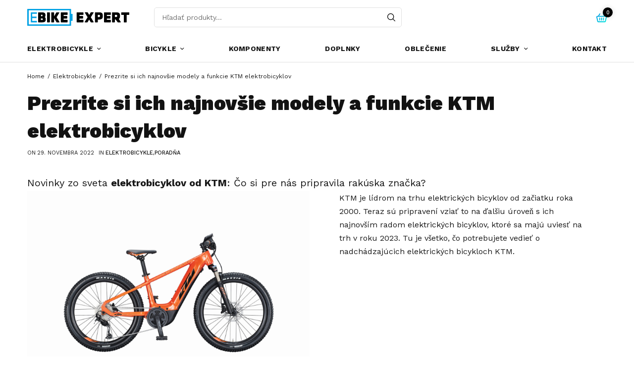

--- FILE ---
content_type: text/html; charset=UTF-8
request_url: https://www.ebike-expert.sk/prezrite-si-ich-najnovsie-modely-a-funkcie-ktm-elektrobicyklov/
body_size: 30318
content:
<!doctype html>
<html lang="sk-SK" prefix="og: https://ogp.me/ns#">
<head>
	<meta charset="UTF-8" />
	<meta name="viewport" content="width=device-width, initial-scale=1, maximum-scale=1, viewport-fit=cover">
	<link rel="profile" href="https://gmpg.org/xfn/11">
	<link rel="preconnect" href="https://fonts.googleapis.com">
	<link rel="preconnect" href="https://fonts.gstatic.com" crossorigin>
	
	<!-- Global site tag (gtag.js) - Google Analytics -->
<script async src="https://www.googletagmanager.com/gtag/js?id=G-C4D4JFJ9ME"></script>
<script>
  window.dataLayer = window.dataLayer || [];
  function gtag(){dataLayer.push(arguments);}
  gtag('js', new Date());

  gtag('config', 'G-C4D4JFJ9ME');
</script>
	
<!-- Search Engine Optimization by Rank Math PRO - https://rankmath.com/ -->
<title>KTM odhaľuje novinky elektrobicyklov: Čo môžeme očakávať v roku 2023?</title><link rel="preload" as="style" href="https://fonts.googleapis.com/css?family=Work%20Sans%3Aregular%2C500%2C600%2C700&#038;subset=latin%2Clatin-ext&#038;display=swap" /><link rel="stylesheet" href="https://fonts.googleapis.com/css?family=Work%20Sans%3Aregular%2C500%2C600%2C700&#038;subset=latin%2Clatin-ext&#038;display=swap" media="print" onload="this.media='all'" /><noscript><link rel="stylesheet" href="https://fonts.googleapis.com/css?family=Work%20Sans%3Aregular%2C500%2C600%2C700&#038;subset=latin%2Clatin-ext&#038;display=swap" /></noscript><link rel="preload" as="style" href="https://fonts.googleapis.com/css2?family=Work+Sans:wght@800;900&#038;display=swap" /><link rel="stylesheet" href="https://fonts.googleapis.com/css2?family=Work+Sans:wght@800;900&#038;display=swap" media="print" onload="this.media='all'" /><noscript><link rel="stylesheet" href="https://fonts.googleapis.com/css2?family=Work+Sans:wght@800;900&#038;display=swap" /></noscript>
<meta name="description" content="Novinky elektrobicyklov KTM: zaujímavé vylepšenia a nové funkcie pre rok 2023. Prezrite si porovnanie modelov a vyberte si ten najlepší pre vás."/>
<meta name="robots" content="follow, index, max-snippet:-1, max-video-preview:-1, max-image-preview:large"/>
<link rel="canonical" href="https://www.ebike-expert.sk/prezrite-si-ich-najnovsie-modely-a-funkcie-ktm-elektrobicyklov/" />
<meta property="og:locale" content="sk_SK" />
<meta property="og:type" content="article" />
<meta property="og:title" content="KTM odhaľuje novinky elektrobicyklov: Čo môžeme očakávať v roku 2023?" />
<meta property="og:description" content="Novinky elektrobicyklov KTM: zaujímavé vylepšenia a nové funkcie pre rok 2023. Prezrite si porovnanie modelov a vyberte si ten najlepší pre vás." />
<meta property="og:url" content="https://www.ebike-expert.sk/prezrite-si-ich-najnovsie-modely-a-funkcie-ktm-elektrobicyklov/" />
<meta property="og:site_name" content="Ebike Expert" />
<meta property="article:section" content="Elektrobicykle" />
<meta property="og:updated_time" content="2023-02-20T12:17:15+01:00" />
<meta property="og:image" content="https://www.ebike-expert.sk/wp-content/uploads/2021/10/LIFE_1964_CROSS_2.jpg" />
<meta property="og:image:secure_url" content="https://www.ebike-expert.sk/wp-content/uploads/2021/10/LIFE_1964_CROSS_2.jpg" />
<meta property="og:image:width" content="1600" />
<meta property="og:image:height" content="960" />
<meta property="og:image:alt" content="KTM LIFE 1964 CROSS" />
<meta property="og:image:type" content="image/jpeg" />
<meta property="article:published_time" content="2022-11-29T12:16:50+01:00" />
<meta property="article:modified_time" content="2023-02-20T12:17:15+01:00" />
<meta name="twitter:card" content="summary_large_image" />
<meta name="twitter:title" content="KTM odhaľuje novinky elektrobicyklov: Čo môžeme očakávať v roku 2023?" />
<meta name="twitter:description" content="Novinky elektrobicyklov KTM: zaujímavé vylepšenia a nové funkcie pre rok 2023. Prezrite si porovnanie modelov a vyberte si ten najlepší pre vás." />
<meta name="twitter:image" content="https://www.ebike-expert.sk/wp-content/uploads/2021/10/LIFE_1964_CROSS_2.jpg" />
<meta name="twitter:label1" content="Written by" />
<meta name="twitter:data1" content="admin" />
<meta name="twitter:label2" content="Time to read" />
<meta name="twitter:data2" content="6 minutes" />
<script type="application/ld+json" class="rank-math-schema-pro">{"@context":"https://schema.org","@graph":[{"@type":"Place","@id":"https://www.ebike-expert.sk/#place","address":{"@type":"PostalAddress","streetAddress":"N\u00e1mestie Hrani\u010diarov 8/B","addressRegion":"Bratislava","postalCode":"85106","addressCountry":"Slovensko"}},{"@type":"Organization","@id":"https://www.ebike-expert.sk/#organization","name":"Ebike Expert","url":"https://www.ebike-expert.sk","email":"predajna@ebike-expert.sk","address":{"@type":"PostalAddress","streetAddress":"N\u00e1mestie Hrani\u010diarov 8/B","addressRegion":"Bratislava","postalCode":"85106","addressCountry":"Slovensko"},"logo":{"@type":"ImageObject","@id":"https://www.ebike-expert.sk/#logo","url":"https://www.ebike-expert.sk/wp-content/uploads/2021/06/logo-ebike-expert-black.svg","contentUrl":"https://www.ebike-expert.sk/wp-content/uploads/2021/06/logo-ebike-expert-black.svg","caption":"Ebike Expert","inLanguage":"sk-SK","width":"151","height":"25"},"contactPoint":[{"@type":"ContactPoint","telephone":"+421 948 008 787","contactType":"customer support"}],"location":{"@id":"https://www.ebike-expert.sk/#place"}},{"@type":"WebSite","@id":"https://www.ebike-expert.sk/#website","url":"https://www.ebike-expert.sk","name":"Ebike Expert","publisher":{"@id":"https://www.ebike-expert.sk/#organization"},"inLanguage":"sk-SK"},{"@type":"ImageObject","@id":"https://www.ebike-expert.sk/wp-content/uploads/2021/10/LIFE_1964_CROSS_2.jpg","url":"https://www.ebike-expert.sk/wp-content/uploads/2021/10/LIFE_1964_CROSS_2.jpg","width":"1600","height":"960","caption":"KTM LIFE 1964 CROSS","inLanguage":"sk-SK"},{"@type":"BreadcrumbList","@id":"https://www.ebike-expert.sk/prezrite-si-ich-najnovsie-modely-a-funkcie-ktm-elektrobicyklov/#breadcrumb","itemListElement":[{"@type":"ListItem","position":"1","item":{"@id":"https://www.ebike-expert.sk","name":"Home"}},{"@type":"ListItem","position":"2","item":{"@id":"https://www.ebike-expert.sk/elektrobicykle/","name":"Elektrobicykle"}},{"@type":"ListItem","position":"3","item":{"@id":"https://www.ebike-expert.sk/prezrite-si-ich-najnovsie-modely-a-funkcie-ktm-elektrobicyklov/","name":"Prezrite si ich najnov\u0161ie modely a funkcie KTM elektrobicyklov"}}]},{"@type":"WebPage","@id":"https://www.ebike-expert.sk/prezrite-si-ich-najnovsie-modely-a-funkcie-ktm-elektrobicyklov/#webpage","url":"https://www.ebike-expert.sk/prezrite-si-ich-najnovsie-modely-a-funkcie-ktm-elektrobicyklov/","name":"KTM odha\u013euje novinky elektrobicyklov: \u010co m\u00f4\u017eeme o\u010dak\u00e1va\u0165 v roku 2023?","datePublished":"2022-11-29T12:16:50+01:00","dateModified":"2023-02-20T12:17:15+01:00","isPartOf":{"@id":"https://www.ebike-expert.sk/#website"},"primaryImageOfPage":{"@id":"https://www.ebike-expert.sk/wp-content/uploads/2021/10/LIFE_1964_CROSS_2.jpg"},"inLanguage":"sk-SK","breadcrumb":{"@id":"https://www.ebike-expert.sk/prezrite-si-ich-najnovsie-modely-a-funkcie-ktm-elektrobicyklov/#breadcrumb"}},{"@type":"Person","@id":"https://www.ebike-expert.sk/author/admin/","name":"admin","url":"https://www.ebike-expert.sk/author/admin/","image":{"@type":"ImageObject","@id":"https://secure.gravatar.com/avatar/021b48c0c7bc6d53def69ae52533f539?s=96&amp;d=mm&amp;r=g","url":"https://secure.gravatar.com/avatar/021b48c0c7bc6d53def69ae52533f539?s=96&amp;d=mm&amp;r=g","caption":"admin","inLanguage":"sk-SK"},"sameAs":["http://ebike.tvojweb.sk"],"worksFor":{"@id":"https://www.ebike-expert.sk/#organization"}},{"@type":"BlogPosting","headline":"KTM odha\u013euje novinky elektrobicyklov: \u010co m\u00f4\u017eeme o\u010dak\u00e1va\u0165 v roku 2023?","keywords":"elektrobicyklov","datePublished":"2022-11-29T12:16:50+01:00","dateModified":"2023-02-20T12:17:15+01:00","articleSection":"Elektrobicykle, Porad\u0148a","author":{"@id":"https://www.ebike-expert.sk/author/admin/","name":"admin"},"publisher":{"@id":"https://www.ebike-expert.sk/#organization"},"description":"Novinky elektrobicyklov KTM: zauj\u00edmav\u00e9 vylep\u0161enia a nov\u00e9 funkcie pre rok 2023. Prezrite si porovnanie modelov a vyberte si ten najlep\u0161\u00ed pre v\u00e1s.","name":"KTM odha\u013euje novinky elektrobicyklov: \u010co m\u00f4\u017eeme o\u010dak\u00e1va\u0165 v roku 2023?","@id":"https://www.ebike-expert.sk/prezrite-si-ich-najnovsie-modely-a-funkcie-ktm-elektrobicyklov/#richSnippet","isPartOf":{"@id":"https://www.ebike-expert.sk/prezrite-si-ich-najnovsie-modely-a-funkcie-ktm-elektrobicyklov/#webpage"},"image":{"@id":"https://www.ebike-expert.sk/wp-content/uploads/2021/10/LIFE_1964_CROSS_2.jpg"},"inLanguage":"sk-SK","mainEntityOfPage":{"@id":"https://www.ebike-expert.sk/prezrite-si-ich-najnovsie-modely-a-funkcie-ktm-elektrobicyklov/#webpage"}}]}</script>
<!-- /Rank Math WordPress SEO plugin -->

<link rel='dns-prefetch' href='//fonts.googleapis.com' />
<link href='https://fonts.gstatic.com' crossorigin rel='preconnect' />
<link rel="alternate" type="application/rss+xml" title="RSS kanál: Ebike Expert &raquo;" href="https://www.ebike-expert.sk/feed/" />
<link rel="alternate" type="application/rss+xml" title="RSS kanál komentárov webu Ebike Expert &raquo;" href="https://www.ebike-expert.sk/comments/feed/" />
<link rel="preconnect" href="//fonts.gstatic.com/" crossorigin>	<link rel="preload" href="https://www.ebike-expert.sk/wp-content/themes/peakshops/assets/fonts/paymentfont-webfont.woff?v=1.2.5" as="font" crossorigin="anonymous">
	<style type="text/css">
img.wp-smiley,
img.emoji {
	display: inline !important;
	border: none !important;
	box-shadow: none !important;
	height: 1em !important;
	width: 1em !important;
	margin: 0 0.07em !important;
	vertical-align: -0.1em !important;
	background: none !important;
	padding: 0 !important;
}
</style>
	<link rel='stylesheet' id='wp-block-library-css'  href='https://www.ebike-expert.sk/wp-includes/css/dist/block-library/style.min.css?ver=6.0' type='text/css' media='all' />
<link rel='stylesheet' id='wc-blocks-vendors-style-css'  href='https://www.ebike-expert.sk/wp-content/plugins/woocommerce/packages/woocommerce-blocks/build/wc-blocks-vendors-style.css?ver=9.6.6' type='text/css' media='all' />
<link rel='stylesheet' id='wc-blocks-style-css'  href='https://www.ebike-expert.sk/wp-content/plugins/woocommerce/packages/woocommerce-blocks/build/wc-blocks-style.css?ver=9.6.6' type='text/css' media='all' />
<link rel='stylesheet' id='yith-ywraq-gutenberg-css'  href='https://www.ebike-expert.sk/wp-content/plugins/yith-woocommerce-request-a-quote-premium/assets/css/ywraq-gutenberg.css?ver=3.1.2' type='text/css' media='all' />
<style id='global-styles-inline-css' type='text/css'>
body{--wp--preset--color--black: #000000;--wp--preset--color--cyan-bluish-gray: #abb8c3;--wp--preset--color--white: #ffffff;--wp--preset--color--pale-pink: #f78da7;--wp--preset--color--vivid-red: #cf2e2e;--wp--preset--color--luminous-vivid-orange: #ff6900;--wp--preset--color--luminous-vivid-amber: #fcb900;--wp--preset--color--light-green-cyan: #7bdcb5;--wp--preset--color--vivid-green-cyan: #00d084;--wp--preset--color--pale-cyan-blue: #8ed1fc;--wp--preset--color--vivid-cyan-blue: #0693e3;--wp--preset--color--vivid-purple: #9b51e0;--wp--preset--color--thb-accent: #00a1e4;--wp--preset--gradient--vivid-cyan-blue-to-vivid-purple: linear-gradient(135deg,rgba(6,147,227,1) 0%,rgb(155,81,224) 100%);--wp--preset--gradient--light-green-cyan-to-vivid-green-cyan: linear-gradient(135deg,rgb(122,220,180) 0%,rgb(0,208,130) 100%);--wp--preset--gradient--luminous-vivid-amber-to-luminous-vivid-orange: linear-gradient(135deg,rgba(252,185,0,1) 0%,rgba(255,105,0,1) 100%);--wp--preset--gradient--luminous-vivid-orange-to-vivid-red: linear-gradient(135deg,rgba(255,105,0,1) 0%,rgb(207,46,46) 100%);--wp--preset--gradient--very-light-gray-to-cyan-bluish-gray: linear-gradient(135deg,rgb(238,238,238) 0%,rgb(169,184,195) 100%);--wp--preset--gradient--cool-to-warm-spectrum: linear-gradient(135deg,rgb(74,234,220) 0%,rgb(151,120,209) 20%,rgb(207,42,186) 40%,rgb(238,44,130) 60%,rgb(251,105,98) 80%,rgb(254,248,76) 100%);--wp--preset--gradient--blush-light-purple: linear-gradient(135deg,rgb(255,206,236) 0%,rgb(152,150,240) 100%);--wp--preset--gradient--blush-bordeaux: linear-gradient(135deg,rgb(254,205,165) 0%,rgb(254,45,45) 50%,rgb(107,0,62) 100%);--wp--preset--gradient--luminous-dusk: linear-gradient(135deg,rgb(255,203,112) 0%,rgb(199,81,192) 50%,rgb(65,88,208) 100%);--wp--preset--gradient--pale-ocean: linear-gradient(135deg,rgb(255,245,203) 0%,rgb(182,227,212) 50%,rgb(51,167,181) 100%);--wp--preset--gradient--electric-grass: linear-gradient(135deg,rgb(202,248,128) 0%,rgb(113,206,126) 100%);--wp--preset--gradient--midnight: linear-gradient(135deg,rgb(2,3,129) 0%,rgb(40,116,252) 100%);--wp--preset--duotone--dark-grayscale: url('#wp-duotone-dark-grayscale');--wp--preset--duotone--grayscale: url('#wp-duotone-grayscale');--wp--preset--duotone--purple-yellow: url('#wp-duotone-purple-yellow');--wp--preset--duotone--blue-red: url('#wp-duotone-blue-red');--wp--preset--duotone--midnight: url('#wp-duotone-midnight');--wp--preset--duotone--magenta-yellow: url('#wp-duotone-magenta-yellow');--wp--preset--duotone--purple-green: url('#wp-duotone-purple-green');--wp--preset--duotone--blue-orange: url('#wp-duotone-blue-orange');--wp--preset--font-size--small: 13px;--wp--preset--font-size--medium: 20px;--wp--preset--font-size--large: 36px;--wp--preset--font-size--x-large: 42px;}.has-black-color{color: var(--wp--preset--color--black) !important;}.has-cyan-bluish-gray-color{color: var(--wp--preset--color--cyan-bluish-gray) !important;}.has-white-color{color: var(--wp--preset--color--white) !important;}.has-pale-pink-color{color: var(--wp--preset--color--pale-pink) !important;}.has-vivid-red-color{color: var(--wp--preset--color--vivid-red) !important;}.has-luminous-vivid-orange-color{color: var(--wp--preset--color--luminous-vivid-orange) !important;}.has-luminous-vivid-amber-color{color: var(--wp--preset--color--luminous-vivid-amber) !important;}.has-light-green-cyan-color{color: var(--wp--preset--color--light-green-cyan) !important;}.has-vivid-green-cyan-color{color: var(--wp--preset--color--vivid-green-cyan) !important;}.has-pale-cyan-blue-color{color: var(--wp--preset--color--pale-cyan-blue) !important;}.has-vivid-cyan-blue-color{color: var(--wp--preset--color--vivid-cyan-blue) !important;}.has-vivid-purple-color{color: var(--wp--preset--color--vivid-purple) !important;}.has-black-background-color{background-color: var(--wp--preset--color--black) !important;}.has-cyan-bluish-gray-background-color{background-color: var(--wp--preset--color--cyan-bluish-gray) !important;}.has-white-background-color{background-color: var(--wp--preset--color--white) !important;}.has-pale-pink-background-color{background-color: var(--wp--preset--color--pale-pink) !important;}.has-vivid-red-background-color{background-color: var(--wp--preset--color--vivid-red) !important;}.has-luminous-vivid-orange-background-color{background-color: var(--wp--preset--color--luminous-vivid-orange) !important;}.has-luminous-vivid-amber-background-color{background-color: var(--wp--preset--color--luminous-vivid-amber) !important;}.has-light-green-cyan-background-color{background-color: var(--wp--preset--color--light-green-cyan) !important;}.has-vivid-green-cyan-background-color{background-color: var(--wp--preset--color--vivid-green-cyan) !important;}.has-pale-cyan-blue-background-color{background-color: var(--wp--preset--color--pale-cyan-blue) !important;}.has-vivid-cyan-blue-background-color{background-color: var(--wp--preset--color--vivid-cyan-blue) !important;}.has-vivid-purple-background-color{background-color: var(--wp--preset--color--vivid-purple) !important;}.has-black-border-color{border-color: var(--wp--preset--color--black) !important;}.has-cyan-bluish-gray-border-color{border-color: var(--wp--preset--color--cyan-bluish-gray) !important;}.has-white-border-color{border-color: var(--wp--preset--color--white) !important;}.has-pale-pink-border-color{border-color: var(--wp--preset--color--pale-pink) !important;}.has-vivid-red-border-color{border-color: var(--wp--preset--color--vivid-red) !important;}.has-luminous-vivid-orange-border-color{border-color: var(--wp--preset--color--luminous-vivid-orange) !important;}.has-luminous-vivid-amber-border-color{border-color: var(--wp--preset--color--luminous-vivid-amber) !important;}.has-light-green-cyan-border-color{border-color: var(--wp--preset--color--light-green-cyan) !important;}.has-vivid-green-cyan-border-color{border-color: var(--wp--preset--color--vivid-green-cyan) !important;}.has-pale-cyan-blue-border-color{border-color: var(--wp--preset--color--pale-cyan-blue) !important;}.has-vivid-cyan-blue-border-color{border-color: var(--wp--preset--color--vivid-cyan-blue) !important;}.has-vivid-purple-border-color{border-color: var(--wp--preset--color--vivid-purple) !important;}.has-vivid-cyan-blue-to-vivid-purple-gradient-background{background: var(--wp--preset--gradient--vivid-cyan-blue-to-vivid-purple) !important;}.has-light-green-cyan-to-vivid-green-cyan-gradient-background{background: var(--wp--preset--gradient--light-green-cyan-to-vivid-green-cyan) !important;}.has-luminous-vivid-amber-to-luminous-vivid-orange-gradient-background{background: var(--wp--preset--gradient--luminous-vivid-amber-to-luminous-vivid-orange) !important;}.has-luminous-vivid-orange-to-vivid-red-gradient-background{background: var(--wp--preset--gradient--luminous-vivid-orange-to-vivid-red) !important;}.has-very-light-gray-to-cyan-bluish-gray-gradient-background{background: var(--wp--preset--gradient--very-light-gray-to-cyan-bluish-gray) !important;}.has-cool-to-warm-spectrum-gradient-background{background: var(--wp--preset--gradient--cool-to-warm-spectrum) !important;}.has-blush-light-purple-gradient-background{background: var(--wp--preset--gradient--blush-light-purple) !important;}.has-blush-bordeaux-gradient-background{background: var(--wp--preset--gradient--blush-bordeaux) !important;}.has-luminous-dusk-gradient-background{background: var(--wp--preset--gradient--luminous-dusk) !important;}.has-pale-ocean-gradient-background{background: var(--wp--preset--gradient--pale-ocean) !important;}.has-electric-grass-gradient-background{background: var(--wp--preset--gradient--electric-grass) !important;}.has-midnight-gradient-background{background: var(--wp--preset--gradient--midnight) !important;}.has-small-font-size{font-size: var(--wp--preset--font-size--small) !important;}.has-medium-font-size{font-size: var(--wp--preset--font-size--medium) !important;}.has-large-font-size{font-size: var(--wp--preset--font-size--large) !important;}.has-x-large-font-size{font-size: var(--wp--preset--font-size--x-large) !important;}
</style>
<style id='woocommerce-inline-inline-css' type='text/css'>
.woocommerce form .form-row .required { visibility: visible; }
</style>
<link rel='stylesheet' id='wpcf7-redirect-script-frontend-css'  href='https://www.ebike-expert.sk/wp-content/plugins/wpcf7-redirect/build/css/wpcf7-redirect-frontend.min.css?ver=1.1' type='text/css' media='all' />
<link rel='stylesheet' id='parent-style-css'  href='https://www.ebike-expert.sk/wp-content/themes/peakshops/style.css?ver=6.0' type='text/css' media='all' />
<link rel='stylesheet' id='thb-app-css'  href='https://www.ebike-expert.sk/wp-content/themes/peakshops/assets/css/app.css?ver=1.4.9.1' type='text/css' media='all' />
<style id='thb-app-inline-css' type='text/css'>
.logo-holder .logolink .logoimg {max-height:35px;}.logo-holder .logolink .logoimg[src$=".svg"] {max-height:100%;height:35px;}@media screen and (max-width:1067px) {.header .logo-holder .logolink .logoimg {max-height:25px;}.header .logo-holder .logolink .logoimg[src$=".svg"] {max-height:100%;height:25px;}}@media screen and (min-width:1068px) {.header.fixed .logo-holder .logolink .logoimg {max-height:35px;}.header.fixed .logo-holder .logolink .logoimg[src$=".svg"] {max-height:100%;height:35px;}}@media screen and (min-width:1068px) {.header:not(.fixed) .header-logo-row {padding-top:15px;padding-bottom:15px;}}@media screen and (min-width:1068px) {.header.fixed {padding-top:15px;padding-bottom:15px;}}h1, h2, h3, h4, h5, h6,.h1, .h2, .h3, .h4, .h5, .h6 {font-family:'Work Sans', 'BlinkMacSystemFont', -apple-system, 'Roboto', 'Lucida Sans';}body {font-family:'Work Sans', 'BlinkMacSystemFont', -apple-system, 'Roboto', 'Lucida Sans';font-style:normal;font-weight:400;text-transform:none !important;letter-spacing:0em !important;}.thb-full-menu {font-family:'Work Sans', 'BlinkMacSystemFont', -apple-system, 'Roboto', 'Lucida Sans';}.thb-mobile-menu,.thb-secondary-menu {font-family:'Work Sans', 'BlinkMacSystemFont', -apple-system, 'Roboto', 'Lucida Sans';}em {}label {}input[type="submit"],submit,.button,.btn,.btn-block,.btn-text,.vc_btn3 {font-family:'Work Sans', 'BlinkMacSystemFont', -apple-system, 'Roboto', 'Lucida Sans';}.widget .thb-widget-title {font-family:'Work Sans', 'BlinkMacSystemFont', -apple-system, 'Roboto', 'Lucida Sans';}.thb-full-menu>.menu-item>a {font-style:normal;font-weight:700;font-size:14px;letter-spacing:0.02em !important;}.thb-full-menu .menu-item .sub-menu .menu-item a {font-style:normal;font-weight:700;font-size:14px;text-transform:uppercase !important;letter-spacing:0.02em !important;}.thb-secondary-area .thb-secondary-item,.thb-cart-amount .amount {font-weight:600;}.thb-mobile-menu>li>a {}.thb-mobile-menu .sub-menu a {}#mobile-menu .thb-secondary-menu a {}#mobile-menu .side-panel-inner .mobile-menu-bottom .menu-footer {}#mobile-menu .side-panel-inner .mobile-menu-bottom .thb-social-links-container {}.widget .thb-widget-title {}.footer .widget .thb-widget-title {font-style:normal;font-weight:700;font-size:14px;text-transform:uppercase !important;}.footer .widget,.footer .widget p {}.subfooter .thb-full-menu>.menu-item>a {}.subfooter p {}.subfooter .thb-social-links-container {}.thb-global-notification.light,.thb-global-notification.dark {background-color:#cff4ff !important;}.header:not(.fixed) {background-color:#ffffff !important;}.header.fixed {background-color:#ffffff !important;}.header:not(.fixed) .header-menu-row {background-color:#ffffff !important;}.thb-full-menu .sub-menu,.thb-dropdown-style2 .thb-dropdown-style,.thb-dropdown-style2 .thb-full-menu .sub-menu,.thb-full-menu .thb-dropdown-style2 .sub-menu,.thb-secondary-area .thb-quick-cart .thb-secondary-cart,.thb-full-menu>.menu-item.menu-item-has-children>a:before,.thb-secondary-area .thb-quick-cart:after {background-color:#ffffff !important;}#mobile-menu,#mobile-menu .side-panel-header {background-color:#ffffff !important;}.thb-cookie-bar {background-color:#cff4ff !important;}a:hover,h1 small, h2 small, h3 small, h4 small, h5 small, h6 small,h1 small a, h2 small a, h3 small a, h4 small a, h5 small a, h6 small a,.thb-full-menu .menu-item.menu-item-has-children.menu-item-mega-parent > .sub-menu > li.mega-menu-title > a,.thb-full-menu .menu-item.menu-item-has-children.menu-item-mega-parent > .sub-menu > li.menu-item-has-children > .sub-menu > li.title-item > a,.thb-dropdown-color-dark .thb-full-menu .sub-menu li a:hover,.thb-full-menu .sub-menu li.title-item > a,.post .thb-read-more,.post-detail .thb-article-nav .thb-article-nav-post:hover span,.post-detail .thb-article-nav .thb-article-nav-post:hover strong,.commentlist .comment .reply,.commentlist .review .reply,.star-rating > span:before, .comment-form-rating p.stars > span:before,.comment-form-rating p.stars:hover a, .comment-form-rating p.stars.selected a,.widget ul a:hover,.widget.widget_nav_menu li.active > a,.widget.widget_nav_menu li.active > .thb-arrow,.widget.widget_nav_menu li.active > .count, .widget.widget_pages li.active > a,.widget.widget_pages li.active > .thb-arrow,.widget.widget_pages li.active > .count, .widget.widget_meta li.active > a,.widget.widget_meta li.active > .thb-arrow,.widget.widget_meta li.active > .count, .widget.widget_product_categories li.active > a,.widget.widget_product_categories li.active > .thb-arrow,.widget.widget_product_categories li.active > .count,.has-thb-accent-color,.has-thb-accent-color p,.wp-block-button .wp-block-button__link.has-thb-accent-color,.wp-block-button .wp-block-button__link.has-thb-accent-color p,input[type="submit"].white:hover,.button.white:hover,.btn.white:hover,.thb-social-links-container.style3 .thb-social-link,.thb_title .thb_title_link,.thb-tabs.style3 .thb-tab-menu .vc_tta-panel-heading a.active,.thb-page-menu li:hover a, .thb-page-menu li.current_page_item a,.thb-page-menu.style0 li:hover a, .thb-page-menu.style0 li.current_page_item a,.thb-testimonials.style7 .testimonial-author cite,.thb-testimonials.style7 .testimonial-author span,.thb-iconbox.top.type5 .iconbox-content .thb-read-more,.thb-autotype .thb-autotype-entry,.thb-pricing-table.style2 .pricing-container .thb_pricing_head .thb-price,.thb-menu-item .thb-menu-item-parent .thb-menu-title h6,.thb-filter-bar .thb-products-per-page a.active,.products .product .woocommerce-loop-product__title a:hover,.products .product .product-category,.products .product .product-category a,.products .product.thb-listing-button-style4 .thb_transform_price .button,.products .product-category:hover h2,.thb-product-detail .product-information .woocommerce-product-rating .woocommerce-review-link,.thb-product-detail .variations_form .reset_variations,.thb-product-tabs.thb-product-tabs-style3 .wc-tabs li.active a,.woocommerce-account .woocommerce-MyAccount-navigation .is-active a,.thb-checkout-toggle a,.woocommerce-terms-and-conditions-wrapper .woocommerce-privacy-policy-text a,.woocommerce-terms-and-conditions-wrapper label a,.subfooter.dark a:hover{color:#00a1e4;}.thb-secondary-area .thb-secondary-item .count,.post.style4 h3:after,.tag-cloud-link:hover, .post-detail .thb-article-tags a:hover,.has-thb-accent-background-color,.wp-block-button .wp-block-button__link.has-thb-accent-background-color,input[type="submit"]:not(.white):not(.style2):hover,.button:not(.white):not(.style2):hover,.btn:not(.white):not(.style2):hover,input[type="submit"].grey:hover,.button.grey:hover,.btn.grey:hover,input[type="submit"].accent:not(.style2), input[type="submit"].alt:not(.style2),.button.accent:not(.style2),.button.alt:not(.style2),.btn.accent:not(.style2),.btn.alt:not(.style2),.btn-text.style3 .circle-btn,.thb-slider.thb-carousel.thb-slider-style3 .thb-slide .thb-slide-content-inner, .thb-slider.thb-carousel.thb-slider-style5 .thb-slide .thb-slide-content-inner,.thb-inner-buttons .btn-text-regular.style2.accent:after,.thb-page-menu.style1 li:hover a, .thb-page-menu.style1 li.current_page_item a,.thb-client-row.thb-opacity.with-accent .thb-client:hover,.thb-client-row .style4 .accent-color,.thb-progressbar .thb-progress span,.thb-product-icon:hover, .thb-product-icon.exists,.products .product-category.thb-category-style3 .thb-category-link:after,.products .product-category.thb-category-style4:hover .woocommerce-loop-category__title:after,.products .product-category.thb-category-style6 .thb-category-link:hover .woocommerce-loop-category__title,.thb-product-nav .thb-product-nav-button:hover .product-nav-link,#scroll_to_top:hover,.products .product.thb-listing-button-style5 .thb-addtocart-with-quantity .button.accent,.wc-block-grid__products .wc-block-grid__product .wc-block-grid__product-add-to-cart .wp-block-button__link:hover {background-color:#00a1e4;}input[type="submit"].accent:not(.white):not(.style2):hover, input[type="submit"].alt:not(.white):not(.style2):hover,.button.accent:not(.white):not(.style2):hover,.button.alt:not(.white):not(.style2):hover,.btn.accent:not(.white):not(.style2):hover,.btn.alt:not(.white):not(.style2):hover {background-color:#0091cd;}.thb-checkout-toggle {background-color:rgba(0,161,228, 0.1);border-color:rgba(0,161,228, 0.3);}input[type="submit"].style2.accent,.button.style2.accent,.btn.style2.accent,.thb-social-links-container.style3 .thb-social-link,.thb-inner-buttons .btn-text-regular.accent,.thb-page-menu.style1 li:hover a, .thb-page-menu.style1 li.current_page_item a,.thb-client-row.has-border.thb-opacity.with-accent .thb-client:hover,.thb-pricing-table.style1 .thb-pricing-column.highlight-true .pricing-container,.thb-hotspot-container .thb-hotspot.pin-accent,.thb-product-nav .thb-product-nav-button:hover .product-nav-link,#scroll_to_top:hover {border-color:#00a1e4;}.thb-tabs.style4 .thb-tab-menu .vc_tta-panel-heading a.active,.thb-page-menu.style1 li:hover + li a, .thb-page-menu.style1 li.current_page_item + li a,.thb-iconbox.top.type5,.thb-product-detail.thb-product-sticky,.thb-product-tabs.thb-product-tabs-style4 .wc-tabs li.active {border-top-color:#00a1e4;}.post .thb-read-more svg,.post .thb-read-more svg .bar,.commentlist .comment .reply svg path,.commentlist .review .reply svg path,.btn-text.style4 .arrow svg:first-child,.thb_title .thb_title_link svg,.thb_title .thb_title_link svg .bar,.thb-iconbox.top.type5 .iconbox-content .thb-read-more svg,.thb-iconbox.top.type5 .iconbox-content .thb-read-more svg .bar {fill:#00a1e4;}.thb_title.style10 .thb_title_icon svg path,.thb_title.style10 .thb_title_icon svg circle,.thb_title.style10 .thb_title_icon svg rect,.thb_title.style10 .thb_title_icon svg ellipse,.products .product.thb-listing-button-style3 .product-thumbnail .button.black:hover svg,.products .product.thb-listing-button-style3 .product-thumbnail .button.accent svg,.thb-testimonials.style10 .slick-dots li .text_bullet svg path {stroke:#00a1e4;}.thb-tabs.style1 .vc_tta-panel-heading a.active, .thb-tabs.style2 .vc_tta-panel-heading a.active,.thb-product-tabs.thb-product-tabs-style1 .wc-tabs li.active a, .thb-product-tabs.thb-product-tabs-style2 .wc-tabs li.active a {color:#00a1e4;-moz-box-shadow:inset 0 -3px 0 0 #00a1e4;-webkit-box-shadow:inset 0 -3px 0 0 #00a1e4;box-shadow:inset 0 -3px 0 0 #00a1e4;}.mobile-toggle-holder .mobile-toggle span,.header.dark-header .mobile-toggle-holder .mobile-toggle span {background:#00a1e4;} a:hover { color:#00a1e4; }.subheader .thb-full-menu>.menu-item> a:hover { color:#00a1e4; }.subheader.dark .thb-full-menu>.menu-item> a:hover { color:#00a1e4; }.thb-full-menu>li> a:hover { color:#00a1e4; }.thb-full-menu .sub-menu li a:hover { color:#00a1e4; }.thb-dropdown-color-dark .thb-full-menu .sub-menu li a:hover { color:#00a1e4; }#mobile-menu .thb-mobile-menu>li> a:hover { color:#00a1e4; }#mobile-menu.dark .thb-mobile-menu>li> a:hover { color:#00a1e4; }.badge.new {background:#00a1e4;}.badge.new.style5:after {border-right-color:#00a1e4;}.badge.onsale,.wc-block-grid__products .wc-block-grid__product .wc-block-grid__product-onsale {background:#f5697e;}.badge.onsale.style5:after {border-right-color:#f5697e;}.badge.out-of-stock {background:#000000;}.badge.out-of-stock.style5:after {border-right-color:#000000;}.thb-temp-message,.woocommerce-message {background-color:#00a1e4;}.woocommerce-info:not(.cart-empty) {background-color:#00a1e4;}.woocommerce-info {background-color:#dd3333;}.thb-woocommerce-header.style1 .thb-shop-title,.thb-woocommerce-header.style2 .thb-shop-title,.thb-woocommerce-header.style3 .thb-shop-title {}.products .product .woocommerce-loop-product__title,.wc-block-grid__products .wc-block-grid__product .woocommerce-loop-product__title .wc-block-grid__product-title {font-weight:700;}.products .product .amount {font-size:15px;}.products .product .product-category {}.products .product .product-excerpt {}.products .product .button {}.thb-product-detail .product-information h1 {font-weight:800;}.thb-product-detail .product-information .price .amount {font-weight:700;}.thb-product-detail .product-information .entry-summary .woocommerce-product-details__short-description {font-size:16px;line-height:1.2em !important;}.thb-secondary-area .thb-secondary-item svg.thb-wishlist-icon,.thb-secondary-area .thb-secondary-item svg.thb-search-icon,.thb-secondary-area .thb-secondary-item svg.thb-myaccount-icon {fill:#000000 !important;}.header .thb-secondary-area .thb-secondary-item svg.thb-cart-icon,.header.dark-header .thb-secondary-area .thb-secondary-item svg.thb-cart-icon {stroke:none;fill:#000000 !important;}.header .thb-secondary-area .thb-secondary-item svg.thb-cart-icon.thb-cart-icon-style1,.header.dark-header .thb-secondary-area .thb-secondary-item svg.thb-cart-icon.thb-cart-icon-style1 {stroke:#000000 !important;fill:transparent !important;}.header .thb-secondary-area .thb-secondary-item svg.thb-cart-icon.thb-cart-icon-style5 path,.header .thb-secondary-area .thb-secondary-item svg.thb-cart-icon.thb-cart-icon-style6 path,.header.dark-header .thb-secondary-area .thb-secondary-item svg.thb-cart-icon.thb-cart-icon-style5 path,.header.dark-header .thb-secondary-area .thb-secondary-item svg.thb-cart-icon.thb-cart-icon-style6 path {stroke:#000000 !important;}@media screen and (min-width:768px) {.thb-secondary-area .thb-secondary-item svg {height:18px;}}.subfooter {padding-top:20px;padding-bottom:20px;}@media screen and (min-width:1068px) {h1,.h1 {font-family:'Work Sans', 'BlinkMacSystemFont', -apple-system, 'Roboto', 'Lucida Sans';font-weight:900;}}h1,.h1 {font-family:'Work Sans', 'BlinkMacSystemFont', -apple-system, 'Roboto', 'Lucida Sans';}@media screen and (min-width:1068px) {h2 {font-family:'Work Sans', 'BlinkMacSystemFont', -apple-system, 'Roboto', 'Lucida Sans';font-weight:900;}}h2 {font-family:'Work Sans', 'BlinkMacSystemFont', -apple-system, 'Roboto', 'Lucida Sans';}@media screen and (min-width:1068px) {h3 {font-family:'Work Sans', 'BlinkMacSystemFont', -apple-system, 'Roboto', 'Lucida Sans';font-weight:800;}}h3 {font-family:'Work Sans', 'BlinkMacSystemFont', -apple-system, 'Roboto', 'Lucida Sans';}@media screen and (min-width:1068px) {h4 {font-family:'Work Sans', 'BlinkMacSystemFont', -apple-system, 'Roboto', 'Lucida Sans';font-weight:700;}}h4 {font-family:'Work Sans', 'BlinkMacSystemFont', -apple-system, 'Roboto', 'Lucida Sans';}@media screen and (min-width:1068px) {h5 {font-family:'Work Sans', 'BlinkMacSystemFont', -apple-system, 'Roboto', 'Lucida Sans';font-weight:700;}}h5 {font-family:'Work Sans', 'BlinkMacSystemFont', -apple-system, 'Roboto', 'Lucida Sans';}h6 {font-family:'Work Sans', 'BlinkMacSystemFont', -apple-system, 'Roboto', 'Lucida Sans';font-weight:600;}.page-id-2078 #wrapper div[role="main"],.postid-2078 #wrapper div[role="main"] {}.thb-temp-message, .woocommerce-message, .woocommerce-error, .woocommerce-info:not(.cart-empty) {animation-delay:0.5s, 5s;}@media print, screen and (min-width:66.75em) {.header.fixed .large-8 {flex:0 0 90%;max-width:90%;}.header.fixed .large-4 {flex:0 0 10%;max-width:10%;}}.thb-navbar,.thb-full-menu {width:100%;}.thb-full-menu {display:flex;justify-content:space-between;}.thb-full-menu>.menu-item+.menu-item {margin-left:0px;}.thb-full-menu .menu-item.menu-item-has-children.menu-item-mega-parent>.sub-menu>li {padding:0 40px;text-align:center;width:20%;}.thb-full-menu .menu-item.menu-item-has-children.menu-item-mega-parent>.sub-menu>li+li {padding-left:40px;}.thb-full-menu .menu-item.menu-item-has-children.menu-item-mega-parent>.sub-menu {width:1200px;flex-wrap:wrap;}.thb-full-menu .menu-item.menu-item-has-children.menu-item-mega-parent>.sub-menu {position:fixed;top:126px;left:50%;transform:translateX(-50%);}.header.fixed .menu-item.menu-item-has-children.menu-item-mega-parent>.sub-menu {margin-left:-60px;}@media (max-width:1200px) and (min-width:1068px) {.thb-full-menu .menu-item.menu-item-has-children.menu-item-mega-parent>.sub-menu {width:1060px;flex-wrap:wrap;}}.header:not(.fixed) .header-menu-row {background-color:#ffffff !important;border-bottom:1px solid #e0e0e0;}.thb-dropdown-style, .thb-full-menu .sub-menu{top:45px;}.thb-full-menu .menu-item.menu-item-has-children.menu-item-mega-parent>.sub-menu>li.mega-menu-title>a {color:#000;}.thb-full-menu .menu-item.menu-item-has-children.menu-item-mega-parent>.sub-menu>li.mega-menu-title:hover>a {color:#00a1e4;}a.thb-menu-image-link {min-width:100% !important;width:100%;}header.header.fixed .thb-full-menu>.menu-item+.menu-item {margin-left:30px;}body {color:#181818;}.btn.style1.accent {background:#00a1e4;transition:all 0.25s cubic-bezier(0.455, 0.03, 0.515, 0.955);position:relative;height:45px;line-height:45px;min-width:160px;}.btn.style1.accent:before {content:'';width:100%;height:100%;display:block;position:absolute;background:linear-gradient(to right, #00a1e4, #00e1dc);top:0;left:0;border-radius:300px;z-index:1;opacity:1;transition:all 0.25s cubic-bezier(0.455, 0.03, 0.515, 0.955);}.btn.style1.accent span {z-index:10;position:relative;}.btn.style1.accent:hover {box-shadow:0 5px 20px rgba(0,0,0,0.1);}.btn.style1.accent:hover:before {opacity:0;}.thb-product-detail.thb-product-style2 .woocommerce-product-gallery__wrapper {background:#fff;border-bottom:1px solid #e4e4e4;border-top:1px solid #e4e4e4;}.pswp__bg {background-color:rgba(255,255,255,1);}#newsletter-row {text-align:center;}#newsletter-row h3 {color:#000;}.mc4wp-form-fields input[type="email"] {width:250px;border-left:none;border-right:none;border-top:none;background:transparent;border-bottom:2px solid rgba(0,0,0,0.4);margin-right:15px;font-size:14px;padding:12px 15px 2px 2px;}.mc4wp-form-fields input[type="email"]:focus {border-bottom:2px solid rgba(0,0,0,1);}p.newsletter-form button {cursor:pointer;background:#00a1e4;transition:all 0.25s cubic-bezier(0.455, 0.03, 0.515, 0.955);position:relative;height:45px;min-width:160px;border-radius:300px;top:-8px;}p.newsletter-form button:before {content:'';width:100%;height:100%;display:block;position:absolute;background:linear-gradient(to right, #00a1e4, #00e1dc);top:0;left:0;border-radius:300px;z-index:1;opacity:1;transition:all 0.25s cubic-bezier(0.455, 0.03, 0.515, 0.955);}p.newsletter-form button span {z-index:10;position:relative;color:#fff;font-size:14px;line-height:45px;}p.newsletter-form button:hover {box-shadow:0 5px 20px rgba(0,0,0,0.1);}p.newsletter-form button:hover:before {opacity:0;}p.newsletter-form.thb-active {margin-top:20px;}footer#footer {padding:0px 0 45px;}a.tel, a.email {position:relative;padding-left:35px;padding-right:10px;}a.tel:before, a.email:before {display:block;position:absolute;left:0;top:-2px;width:25px;height:25px;content:'';}a.tel:before {background:url(/wp-content/uploads/2021/07/icon-phone.svg);background-size:contain;background-repeat:no-repeat;}a.email:before {background:url(/wp-content/uploads/2021/07/icon-email.svg);background-size:contain;background-repeat:no-repeat;}div#contact-us .wpb_text_column.wpb_content_element {margin-bottom:15px;}div#contact-us .wpb_text_column.wpb_content_element a {color:#000;}div#contact-us .wpb_text_column.wpb_content_element p {font-size:20px;font-weight:700;}.row.footer-row {padding:50px 35px 0 35px;}span.text-dark {font-weight:600;}.widget_ywraq_mini_list_quote {margin:0px !important;}.widget_ywraq_mini_list_quote .raq-info {display:block;margin:0px !important;padding:0px !important;color:#fff;font-size:16px;border:none !important;cursor:pointer;}.ywraq-quote-icon-icon_quote:before {content:'' !important;width:21px;height:38px;background:url(/wp-content/uploads/2021/07/icon-cart-gradient.svg);background-size:contain;background-repeat:no-repeat;display:block;top:11px;position:relative;}.widget_ywraq_mini_list_quote .raq-items-number {color:#fff;background-color:#000; display:inline-flex;align-items:center;justify-content:center;text-align:center;width:20px;height:20px;color:#fff;font-size:11px;font-weight:500 !important;border-radius:50%;top:-1px;right:-12px;position:absolute;box-shadow:0 0 10px rgb(0 0 0 / 15%);line-height:1;}.widget_ywraq_mini_list_quote .yith-ywraq-list-wrapper {left:auto;right:0;}ul.yith-ywraq-list img {display:block !important;float:none !important;margin-left:0px !important;width:50px !important;}a.add-request-quote-button.button {height:48px;line-height:48px;padding:0 35px;}.yith-request-a-quote-page .page-title, .yith-request-a-quote-page .page-title h1,.yith-ywraq-before-table,div#yith-ywraq-message {text-align:center;margin:0;}a.button {background:linear-gradient(to right, #00a1e4, #00e1dc);border-radius:300px;height:45px;line-height:45px;min-width:180px;}a.button:hover {box-shadow:0 5px 20px rgba(0,0,0,0.1);background:linear-gradient(to right, #00a1e4, #00e1dc);}input.button {border-radius:300px;height:45px;line-height:45px;min-width:160px;}a.button.return_to_shop_url {margin-left:auto;margin-right:auto;display:block;max-width:180px;}.product-information .yith-ywraq-add-to-quote {font-size:14px;}.product-information .yith-ywraq-add-to-quote a {color:#00a1e4;}.woocommerce-Tabs-panel .row {width:100%;margin:0;}.woocommerce-Tabs-panel .row .col-sm-3.col-xs-12 {width:100%;}.woocommerce-Tabs-panel .row .col-sm-9.col-xs-12 {width:100%;}.woocommerce-Tabs-panel table tbody,.woocommerce-Tabs-panel table td,.woocommerce-Tabs-panel table th {border:none !important;background:#fff !important;font-size:13px;text-align:left;}.woocommerce-Tabs-panel table th {font-weight:600;width:250px;}.group-inside-tab {display:flex;flex-wrap:wrap;font-size:13px;}.group-inside-tab .left {flex:0 0 30%;max-width:250px;border-bottom:1px solid #eee;padding:8px 0;}.group-inside-tab .left p {font-weight:600;}.right {flex:0 0 70%;border-bottom:1px solid #eee;padding:8px 0;}.group-inside-tab p {margin-bottom:0;}.group-inside-tab.vybava-odpruzenie.odpruzenie-first:before,.group-inside-tab.vybava-komponenty.komponenty-first:before,.group-inside-tab.vybava-pohon.pohon-first:before,.group-inside-tab.vybava-brzdy.brzdy-first:before,.group-inside-tab.vybava-kolesa.kolesa-first:before,.group-inside-tab.vybava-posed.posed-first:before,.group-inside-tab.vybava-ostatne.ostatne-first:before {display:block;position:relative;width:100%;font-weight:700; font-size:1.25rem; margin-bottom:15px; margin-top:30px;}.group-inside-tab.vybava-odpruzenie.odpruzenie-first:before {content:'Odpruženie';}.group-inside-tab.vybava-komponenty.komponenty-first:before {content:'Komponenty';}.group-inside-tab.vybava-pohon.pohon-first:before {content:'Pohon';}.group-inside-tab.vybava-brzdy.brzdy-first:before {content:'Brzdy';}.group-inside-tab.vybava-kolesa.kolesa-first:before {content:'Kolesá';}.group-inside-tab.vybava-posed.posed-first:before {content:'Posed';}.group-inside-tab.vybava-ostatne.ostatne-first:before {content:'Ostatné';}.thb-product-tabs table.woocommerce-product-attributes {max-width:100%;margin:0 auto;}.thb-product-tabs table.woocommerce-product-attributes tbody tr th {font-weight:600;text-transform:uppercase;}.thb-product-tabs table.woocommerce-product-attributes tbody tr th, .thb-product-tabs table.woocommerce-product-attributes tbody tr td {padding:8px 0 !important;}.woocommerce-variation-add-to-cart.variations_button.woocommerce-variation-add-to-cart-enabled,.woocommerce-variation-add-to-cart.variations_button.woocommerce-variation-add-to-cart-disabled {display:inline-block;}.badges {position:absolute;display:flex;flex-direction:column;top:1px;left:-3px;width:auto;}.produkt-skladom,.produkt-novinka,.zlava.style3 {position:relative;top:auto;display:inline-block;width:auto;z-index:1; left:0; height:22px; margin-bottom:3px;}.produkt-skladom p,.produkt-novinka p,.zlava.style3 p {color:#fff;margin-bottom:0;display:inline-block;padding:0px 10px;font-weight:600;text-transform:uppercase;font-size:12px;border-radius:0px 15px 15px 0px;line-height:22px;height:22px;}span.badge.out-of-stock.style3 {margin-bottom:0;display:inline-block;padding:0px 5px;font-weight:600;text-transform:uppercase;font-size:12px;border-radius:0px 15px 15px 0px;line-height:22px;height:22px;width:125px}.thb-product-detail .summary span.badge.out-of-stock.style3 {top:auto;left:0;position:relative;font-size:14px !important;border-radius:15px;line-height:24px !important;height:24px !important;color:#fff;width:160px;border:none;}.produkt-novinka p { background:#00a1e4; }.zlava.style3 p { background:#f5697e;}.produkt-skladom p {background:#3EC08D;}.produkt-skladom.waiting p {background:#4f997b;}.produkt-skladom.objednavka p {background:#274f3f;}ul.products.row .tip-na-vianoce {position:absolute;top:0px;display:block;width:auto;z-index:1;right:-3px;}.thb-product-detail .summary .badges {position:relative;display:flex;flex-direction:row;top:0px;left:0;margin-top:5px;margin-bottom:10px;}.thb-product-detail .summary .produkt-skladom,.thb-product-detail .summary .produkt-novinka,.thb-product-detail .summary .zlava.style3 { height:24px; margin-bottom:3px; margin-right:5px;}.thb-product-detail .summary .produkt-skladom p,.thb-product-detail .summary .produkt-novinka p,.thb-product-detail .summary .zlava.style3 p {padding:0px 15px;font-size:14px;border-radius:15px;line-height:24px;height:24px;}.tip-na-vianoce {display:block;}ul.products.row .tip-na-vianoce p {border-radius:25px 0px 0px 25px;height:auto;line-height:14px;font-size:12px;padding:2px 0px 2px 30px;max-width:90px; display:inline-block;background-color:#c80512;color:#fff;font-weight:600;text-transform:uppercase;background-image:url(/wp-content/uploads/2021/11/icon-tree.svg);background-size:18px 22px;background-repeat:no-repeat;background-position:center left 7px;}@media only screen and (min-width:736px) {.products.row .product {margin-bottom:40px;}}.products.row .product .thb-product-inner-wrapper {padding-bottom:15px;transition:all 0.25s linear;}.products.row .product:hover .thb-product-inner-wrapper{box-shadow:0 0 15px rgba(0,0,0,0.1);}a.add-request-quote-button.button {background:linear-gradient(to right, #00a1e4, #00e1dc);border-radius:300px;min-width:180px;}a.add-request-quote-button.button:hover {box-shadow:0 5px 20px rgb(0 0 0 / 10%);background:#0091cd;}.thb-quantity-style2 div.quantity {border-radius:100px;}.thb-woocommerce-header .thb-shop-category-list {max-width:100%;}.produkt-upozornenie {background:rgb(239 116 55 / 0.25);color:#000;padding:10px 25px;display:inline-block;clear:both;}.produkt-upozornenie p {margin-bottom:0;font-size:14px;}p.title-upozornenie {font-weight:800;font-size:18px;}.thb_widget_swatch_filter .thb-swatches.thb_color-swatch .thb-swatch {border:1px solid #dfdfdf;margin-right:3px !important;}.thb-swatches.thb_color-swatch {display:flex;flex-wrap:wrap;}.widget.thb_widget_swatch_filter .thb_color-swatch .thb-swatch-filter-link {font-size:12px;margin-right:12px;color:#000;}.widget.thb_widget_swatch_filter .thb_color-swatch .count,.widget.widget_layered_nav li .count {display:none;}.thb-filter-bar #thb-shop-filters {font-size:14px;font-weight:500; background:linear-gradient(to right, #00a1e4, #00e1dc);padding:10px 30px;color:#fff;border-radius:300px;}.thb-filter-bar #thb-shop-filters:hover {color:#fff;opacity:0.7;}.thb-filter-bar {margin-bottom:50px;}.thb-filter-bar #thb-shop-filters svg {fill:#fff;}@media (max-width:1000px) {h1, .h1, h2, .h2, h3, .h3 {font-weight:900 !important;}.thb-secondary-area .thb-secondary-item {margin-right:25px;}.mobile-toggle-holder .mobile-toggle span {width:25px;background:linear-gradient(to right, #00a1e4, #00e1dc);}.widget_ywraq_mini_list_quote {margin-right:10px !important;}li.thb-shop-category-item a.button {min-width:auto;}ul.products.row .produkt-skladom p,.badge.style3 {border-radius:0px 10px 10px 0px;height:20px;line-height:20px;font-size:10px;padding:0 6px;}p.newsletter-form button {margin-top:15px;height:38px;min-width:130px;border-radius:300px;}p.newsletter-form button span {line-height:38px;}#contact-us .wpb_text_column.wpb_content_element p {text-align:center;}#contact-us a.tel,#contact-us a.email { display:block; margin-left:-20px; font-size:16px;}#contact-us a.tel:before, #contact-us a.email:before {display:inline-block;position:relative;left:-6px;top:6px;width:20px;height:20px;content:'';}#contact-us .thb-social-links-container {justify-content:center;width:100%;margin-bottom:30px;}#contact-us .thb-social-links-element {width:100%;}}#mobile-menu.dark .thb-mobile-menu a {color:#000;}.row.subfooter-row.align-middle .medium-6 {flex:0 0 100%;max-width:100%;}.wpc-filter-set-widget-title {display:none;}.widget-title.wpc-filter-title {font-size:12px;text-transform:uppercase;font-weight:600;margin-bottom:15px;line-height:1;color:#121212;}.wpc-filters-widget-main-wrapper input[type=checkbox] {width:14px !important;height:14px !important;border:1px solid #121212 !important;background:#ffffff !important;border-radius:0px !important;min-width:14px !important;}.wpc-filters-widget-main-wrapper input[type=checkbox]:after {content:"";left:2px !important;top:2px !important;width:8px !important;height:8px !important;border:none !important;transform:rotate(0deg) !important;box-shadow:inset 0 0 0 1px !important;background:#121212 !important;}.wpc-filters-widget-main-wrapper input[type=checkbox]:hover:after {opacity:1 !important;}.wpc-filters-widget-main-wrapper input[type=checkbox]:checked,.wpc-filters-widget-main-wrapper input[type=checkbox]:hover {border-color:#000 !important;}.products .product .product-thumbnail > a {display:block;height:222px;}.products .product .product-thumbnail img {width:100%;height:222px;object-fit:contain;background:#fff;}@media (max-width:767px) {.products .product .product-thumbnail > a {display:block;height:110px;}.products .product .product-thumbnail img {width:100%;height:110px;object-fit:contain;background:#fff;}}span.wpcf7-list-item-label {padding-left:5px;top:-2px;position:relative;}span.wpcf7-list-item-label a {color:#00a1e4;}.widget_ywraq_mini_list_quote .yith-ywraq-list-content ul li {border-bottom:none !important;padding:0px 0 15px 30px !important;}ul.yith-ywraq-list a.yith-ywraq-item-remove.remove {top:10px !important;}@media (max-width:1000px) {span.badge.new.style3 {font-size:10px !important; padding:0 6px !important;}.produkt-skladom p, .produkt-novinka p, .zlava.style3 p {padding:0px 6px;font-size:10px;line-height:20px;height:20px;}.produkt-skladom, .produkt-novinka, .zlava.style3 {height:20px;}ul.products.row .tip-na-vianoce p {line-height:11px;font-size:10px; max-width:80px;}.thb-product-detail.thb-product-style2 .product-images {height:300px;}.thb-product-tabs.thb-product-tabs-style2 .wc-tabs li:not(:last-child) {padding-right:19px;}.thb-product-tabs.thb-product-tabs-style2 .wc-tabs li:last-child {padding-right:0px;}.thb-product-tabs.thb-product-tabs-style2 .wc-tabs {display:flex;justify-content:flex-start;flex-direction:row;border-bottom:1px solid #eee;}.thb-product-tabs.thb-product-tabs-style2 .wc-tabs li a {margin-bottom:0px;}div#tab-geometria {width:100%;overflow-X:scroll;}.small-12.columns.product-information .medium-8,.small-12.columns.product-information .medium-4 {flex:0 0 100%;max-width:100%;}.products .product .woocommerce-loop-product__title {font-size:13px;font-weight:700 !important;}}.single-post .thb-article-featured-image {display:none;}.single-post .perex p {font-size:20px;}.thb-product-detail .variations_form .variations .label {text-align:left;}p.buy-infotext {padding:20px;margin-bottom:20px;font-size:15px;line-height:1.5;border:1px solid #3ec08d;background:#e7fff2;}.dostupnost-na-predajni {margin-top:15px;padding:7px 25px;border:1px solid #00a1e4;color:#00a1e4;display:block;max-width:424px;clear:both;background:#f5fbfe;}.dostupnost-na-predajni p {margin:0;font-weight:600;}
</style>
<link rel='stylesheet' id='thb-style-css'  href='https://www.ebike-expert.sk/wp-content/themes/peakshops-child/style.css?ver=1.4.9.1' type='text/css' media='all' />

<link rel='stylesheet' id='js_composer_front-css'  href='https://www.ebike-expert.sk/wp-content/plugins/js_composer/assets/css/js_composer.min.css?ver=6.6.0' type='text/css' media='all' />
<link rel='stylesheet' id='yith_ywraq_frontend-css'  href='https://www.ebike-expert.sk/wp-content/plugins/yith-woocommerce-request-a-quote-premium/assets/css/ywraq-frontend.css?ver=3.1.2' type='text/css' media='all' />
<style id='yith_ywraq_frontend-inline-css' type='text/css'>
.woocommerce .add-request-quote-button.button, .woocommerce .add-request-quote-button-addons.button{
    background-color: rgb(0,161,228)!important;
    color: #ffffff!important;
}
.woocommerce .add-request-quote-button.button:hover,  .woocommerce .add-request-quote-button-addons.button:hover{
    background-color: rgb(0,132,188)!important;
    color: #ffffff!important;
}

#ywraq_checkout_quote.button{
	background: rgb(0,161,228);
    color: #ffffff;
    border: 1px solid #ffffff;
}

#ywraq_checkout_quote.button:hover{
	background: rgb(0,132,188);
    color: #ffffff;
    border: 1px solid #ffffff;
}
.woocommerce.single-product button.single_add_to_cart_button.button {margin-right: 5px;}
	.woocommerce.single-product .product .yith-ywraq-add-to-quote { display: inline-block; line-height: normal; vertical-align: middle; }
	
</style>
<script type='text/javascript' src='https://www.ebike-expert.sk/wp-includes/js/jquery/jquery.min.js?ver=3.6.0' id='jquery-core-js'></script>
<script type='text/javascript' src='https://www.ebike-expert.sk/wp-includes/js/jquery/jquery-migrate.min.js?ver=3.3.2' id='jquery-migrate-js'></script>
<link rel="https://api.w.org/" href="https://www.ebike-expert.sk/wp-json/" /><link rel="alternate" type="application/json" href="https://www.ebike-expert.sk/wp-json/wp/v2/posts/2078" /><link rel="EditURI" type="application/rsd+xml" title="RSD" href="https://www.ebike-expert.sk/xmlrpc.php?rsd" />
<link rel="wlwmanifest" type="application/wlwmanifest+xml" href="https://www.ebike-expert.sk/wp-includes/wlwmanifest.xml" /> 
<meta name="generator" content="WordPress 6.0" />
<link rel='shortlink' href='https://www.ebike-expert.sk/?p=2078' />
<link rel="alternate" type="application/json+oembed" href="https://www.ebike-expert.sk/wp-json/oembed/1.0/embed?url=https%3A%2F%2Fwww.ebike-expert.sk%2Fprezrite-si-ich-najnovsie-modely-a-funkcie-ktm-elektrobicyklov%2F" />
<link rel="alternate" type="text/xml+oembed" href="https://www.ebike-expert.sk/wp-json/oembed/1.0/embed?url=https%3A%2F%2Fwww.ebike-expert.sk%2Fprezrite-si-ich-najnovsie-modely-a-funkcie-ktm-elektrobicyklov%2F&#038;format=xml" />
<!-- start Simple Custom CSS and JS -->
<script type="text/javascript">
 

jQuery(document).ready(function( $ ){
  	$('.group-inside-tab.vybava-pohon:first').toggleClass("pohon-first");
    $('.group-inside-tab.vybava-odpruzenie:first').toggleClass("odpruzenie-first");
    $('.group-inside-tab.vybava-komponenty:first').toggleClass("komponenty-first");
    $('.group-inside-tab.vybava-brzdy:first').toggleClass("brzdy-first");
    $('.group-inside-tab.vybava-kolesa:first').toggleClass("kolesa-first");
    $('.group-inside-tab.vybava-posed:first').toggleClass("posed-first");
    $('.group-inside-tab.vybava-ostatne:first').toggleClass("ostatne-first");
});


</script>
<!-- end Simple Custom CSS and JS -->
<style type="text/css" id="filter-everything-inline-css">.wpc-orderby-select{width:100%}.wpc-filters-open-button-container{display:none}.wpc-debug-message{padding:16px;font-size:14px;border:1px dashed #ccc;margin-bottom:20px}.wpc-debug-title{visibility:hidden}.wpc-button-inner,.wpc-chip-content{display:flex;align-items:center}.wpc-icon-html-wrapper{position:relative;margin-right:10px;top:2px}.wpc-icon-html-wrapper span{display:block;height:1px;width:18px;border-radius:3px;background:#2c2d33;margin-bottom:4px;position:relative}span.wpc-icon-line-1:after,span.wpc-icon-line-2:after,span.wpc-icon-line-3:after{content:"";display:block;width:3px;height:3px;border:1px solid #2c2d33;background-color:#fff;position:absolute;top:-2px;box-sizing:content-box}span.wpc-icon-line-3:after{border-radius:50%;left:2px}span.wpc-icon-line-1:after{border-radius:50%;left:5px}span.wpc-icon-line-2:after{border-radius:50%;left:12px}body .wpc-filters-open-button-container a.wpc-filters-open-widget,body .wpc-filters-open-button-container a.wpc-open-close-filters-button{display:inline-block;text-align:left;border:1px solid #2c2d33;border-radius:2px;line-height:1.5;padding:7px 12px;background-color:transparent;color:#2c2d33;box-sizing:border-box;text-decoration:none!important;font-weight:400;transition:none;position:relative}@media screen and (max-width:768px){.wpc_show_bottom_widget .wpc-filters-open-button-container,.wpc_show_open_close_button .wpc-filters-open-button-container{display:block}.wpc_show_bottom_widget .wpc-filters-open-button-container{margin-top:1em;margin-bottom:1em}}</style>
<link rel="icon" href="https://www.ebike-expert.sk/wp-content/uploads/2021/07/favicon-100x100.jpg" sizes="32x32" />
<link rel="icon" href="https://www.ebike-expert.sk/wp-content/uploads/2021/07/favicon-290x290.jpg" sizes="192x192" />
<link rel="apple-touch-icon" href="https://www.ebike-expert.sk/wp-content/uploads/2021/07/favicon-180x180.jpg" />
<meta name="msapplication-TileImage" content="https://www.ebike-expert.sk/wp-content/uploads/2021/07/favicon-290x290.jpg" />
</head>
<body class="post-template-default single single-post postid-2078 single-format-standard theme-peakshops woocommerce-no-js subheader-full-width-off fixed-header-on fixed-header-scroll-off thb-header-search-style1 thb-dropdown-style3 right-click-off thb-quantity-style2 thb-borders-off thb-boxed-off thb-header-border-off thb-single-product-ajax-on wpb-js-composer js-comp-ver-6.6.0 vc_responsive">
<svg xmlns="http://www.w3.org/2000/svg" viewBox="0 0 0 0" width="0" height="0" focusable="false" role="none" style="visibility: hidden; position: absolute; left: -9999px; overflow: hidden;" ><defs><filter id="wp-duotone-dark-grayscale"><feColorMatrix color-interpolation-filters="sRGB" type="matrix" values=" .299 .587 .114 0 0 .299 .587 .114 0 0 .299 .587 .114 0 0 .299 .587 .114 0 0 " /><feComponentTransfer color-interpolation-filters="sRGB" ><feFuncR type="table" tableValues="0 0.49803921568627" /><feFuncG type="table" tableValues="0 0.49803921568627" /><feFuncB type="table" tableValues="0 0.49803921568627" /><feFuncA type="table" tableValues="1 1" /></feComponentTransfer><feComposite in2="SourceGraphic" operator="in" /></filter></defs></svg><svg xmlns="http://www.w3.org/2000/svg" viewBox="0 0 0 0" width="0" height="0" focusable="false" role="none" style="visibility: hidden; position: absolute; left: -9999px; overflow: hidden;" ><defs><filter id="wp-duotone-grayscale"><feColorMatrix color-interpolation-filters="sRGB" type="matrix" values=" .299 .587 .114 0 0 .299 .587 .114 0 0 .299 .587 .114 0 0 .299 .587 .114 0 0 " /><feComponentTransfer color-interpolation-filters="sRGB" ><feFuncR type="table" tableValues="0 1" /><feFuncG type="table" tableValues="0 1" /><feFuncB type="table" tableValues="0 1" /><feFuncA type="table" tableValues="1 1" /></feComponentTransfer><feComposite in2="SourceGraphic" operator="in" /></filter></defs></svg><svg xmlns="http://www.w3.org/2000/svg" viewBox="0 0 0 0" width="0" height="0" focusable="false" role="none" style="visibility: hidden; position: absolute; left: -9999px; overflow: hidden;" ><defs><filter id="wp-duotone-purple-yellow"><feColorMatrix color-interpolation-filters="sRGB" type="matrix" values=" .299 .587 .114 0 0 .299 .587 .114 0 0 .299 .587 .114 0 0 .299 .587 .114 0 0 " /><feComponentTransfer color-interpolation-filters="sRGB" ><feFuncR type="table" tableValues="0.54901960784314 0.98823529411765" /><feFuncG type="table" tableValues="0 1" /><feFuncB type="table" tableValues="0.71764705882353 0.25490196078431" /><feFuncA type="table" tableValues="1 1" /></feComponentTransfer><feComposite in2="SourceGraphic" operator="in" /></filter></defs></svg><svg xmlns="http://www.w3.org/2000/svg" viewBox="0 0 0 0" width="0" height="0" focusable="false" role="none" style="visibility: hidden; position: absolute; left: -9999px; overflow: hidden;" ><defs><filter id="wp-duotone-blue-red"><feColorMatrix color-interpolation-filters="sRGB" type="matrix" values=" .299 .587 .114 0 0 .299 .587 .114 0 0 .299 .587 .114 0 0 .299 .587 .114 0 0 " /><feComponentTransfer color-interpolation-filters="sRGB" ><feFuncR type="table" tableValues="0 1" /><feFuncG type="table" tableValues="0 0.27843137254902" /><feFuncB type="table" tableValues="0.5921568627451 0.27843137254902" /><feFuncA type="table" tableValues="1 1" /></feComponentTransfer><feComposite in2="SourceGraphic" operator="in" /></filter></defs></svg><svg xmlns="http://www.w3.org/2000/svg" viewBox="0 0 0 0" width="0" height="0" focusable="false" role="none" style="visibility: hidden; position: absolute; left: -9999px; overflow: hidden;" ><defs><filter id="wp-duotone-midnight"><feColorMatrix color-interpolation-filters="sRGB" type="matrix" values=" .299 .587 .114 0 0 .299 .587 .114 0 0 .299 .587 .114 0 0 .299 .587 .114 0 0 " /><feComponentTransfer color-interpolation-filters="sRGB" ><feFuncR type="table" tableValues="0 0" /><feFuncG type="table" tableValues="0 0.64705882352941" /><feFuncB type="table" tableValues="0 1" /><feFuncA type="table" tableValues="1 1" /></feComponentTransfer><feComposite in2="SourceGraphic" operator="in" /></filter></defs></svg><svg xmlns="http://www.w3.org/2000/svg" viewBox="0 0 0 0" width="0" height="0" focusable="false" role="none" style="visibility: hidden; position: absolute; left: -9999px; overflow: hidden;" ><defs><filter id="wp-duotone-magenta-yellow"><feColorMatrix color-interpolation-filters="sRGB" type="matrix" values=" .299 .587 .114 0 0 .299 .587 .114 0 0 .299 .587 .114 0 0 .299 .587 .114 0 0 " /><feComponentTransfer color-interpolation-filters="sRGB" ><feFuncR type="table" tableValues="0.78039215686275 1" /><feFuncG type="table" tableValues="0 0.94901960784314" /><feFuncB type="table" tableValues="0.35294117647059 0.47058823529412" /><feFuncA type="table" tableValues="1 1" /></feComponentTransfer><feComposite in2="SourceGraphic" operator="in" /></filter></defs></svg><svg xmlns="http://www.w3.org/2000/svg" viewBox="0 0 0 0" width="0" height="0" focusable="false" role="none" style="visibility: hidden; position: absolute; left: -9999px; overflow: hidden;" ><defs><filter id="wp-duotone-purple-green"><feColorMatrix color-interpolation-filters="sRGB" type="matrix" values=" .299 .587 .114 0 0 .299 .587 .114 0 0 .299 .587 .114 0 0 .299 .587 .114 0 0 " /><feComponentTransfer color-interpolation-filters="sRGB" ><feFuncR type="table" tableValues="0.65098039215686 0.40392156862745" /><feFuncG type="table" tableValues="0 1" /><feFuncB type="table" tableValues="0.44705882352941 0.4" /><feFuncA type="table" tableValues="1 1" /></feComponentTransfer><feComposite in2="SourceGraphic" operator="in" /></filter></defs></svg><svg xmlns="http://www.w3.org/2000/svg" viewBox="0 0 0 0" width="0" height="0" focusable="false" role="none" style="visibility: hidden; position: absolute; left: -9999px; overflow: hidden;" ><defs><filter id="wp-duotone-blue-orange"><feColorMatrix color-interpolation-filters="sRGB" type="matrix" values=" .299 .587 .114 0 0 .299 .587 .114 0 0 .299 .587 .114 0 0 .299 .587 .114 0 0 " /><feComponentTransfer color-interpolation-filters="sRGB" ><feFuncR type="table" tableValues="0.098039215686275 1" /><feFuncG type="table" tableValues="0 0.66274509803922" /><feFuncB type="table" tableValues="0.84705882352941 0.41960784313725" /><feFuncA type="table" tableValues="1 1" /></feComponentTransfer><feComposite in2="SourceGraphic" operator="in" /></filter></defs></svg><!-- Start Wrapper -->
<div id="wrapper">
			<header class="header style1 thb-main-header thb-header-full-width-off light-header mobile-header-style2">
	<div class="header-logo-row">
		<div class="row align-middle">
							<div class="small-6 large-8 columns">
						<div class="logo-holder">
		<a href="https://www.ebike-expert.sk/" class="logolink" title="Ebike Expert">
			<img src="https://www.ebike-expert.sk/wp-content/uploads/2021/06/logo-ebike-expert-black.svg" loading="lazy" class="logoimg logo-dark" alt="Ebike Expert" />
		</a>
	</div>
							<div class="thb-header-inline-search">
		<form role="search" method="get" class="woocommerce-product-search" action="https://www.ebike-expert.sk/">
	<label class="screen-reader-text" for="woocommerce-product-search-field-0">Hľadať:</label>
	<input type="search" id="woocommerce-product-search-field-0" class="search-field" placeholder="Hľadať produkty&hellip;" value="" name="s" />
		<button type="submit" value="Vyhľadávanie" aria-label="Search"><svg version="1.1" class="thb-search-icon" xmlns="http://www.w3.org/2000/svg" xmlns:xlink="http://www.w3.org/1999/xlink" x="0px" y="0px" width="20.999px" height="20.999px" viewBox="0 0 20.999 20.999" enable-background="new 0 0 20.999 20.999" xml:space="preserve"><path d="M8.797,0C3.949,0,0,3.949,0,8.796c0,4.849,3.949,8.797,8.797,8.797c2.118,0,4.065-0.759,5.586-2.014l5.16,5.171
	c0.333,0.332,0.874,0.332,1.206,0c0.333-0.333,0.333-0.874,0-1.207l-5.169-5.16c1.253-1.521,2.013-3.467,2.013-5.587
	C17.593,3.949,13.645,0,8.797,0L8.797,0z M8.797,1.703c3.928,0,7.094,3.166,7.094,7.093c0,3.929-3.166,7.095-7.094,7.095
	s-7.094-3.166-7.094-7.095C1.703,4.869,4.869,1.703,8.797,1.703z"/>
</svg>
</button>
	<input type="hidden" name="post_type" value="product" />
</form>
		<div class="thb-autocomplete-wrapper"></div>
	</div>
					</div>
				<div class="small-6 large-4 columns">
						<div class="thb-secondary-area thb-separator-off">
			<div class="mobile-toggle-holder thb-secondary-item">
		<div class="mobile-toggle">
			<span></span><span></span><span></span>
		</div>
	</div>
		</div>
						<div class="widget woocommerce widget_ywraq_mini_list_quote"><div class="yith-ywraq-list-widget-wrapper" data-instance="title=v+ko%C5%A1%C3%ADku&amp;item_name=produkt&amp;item_plural_name=produkty&amp;show_thumbnail=1&amp;show_price=1&amp;show_quantity=1&amp;show_variations=1&amp;show_title_inside=1&amp;button_label=Objedna%C5%A5&amp;args%5Btitle%5D=v+ko%C5%A1%C3%ADku&amp;args%5Bitem_name%5D=produkt&amp;args%5Bitem_plural_name%5D=produkty&amp;args%5Bshow_thumbnail%5D=1&amp;args%5Bshow_price%5D=1&amp;args%5Bshow_quantity%5D=1&amp;args%5Bshow_variations%5D=1&amp;args%5Bshow_title_inside%5D=0&amp;args%5Bbutton_label%5D=Objedna%C5%A5&amp;widget_type=mini">
<div class="raq-info empty-raq">
	<a class="raq_label"  href="https://www.ebike-expert.sk/mam-zaujem/">
					<span class="raq-tip-counter">
					<span class="ywraq-quote-icon-icon_quote"></span><span class="raq-items-number">0</span>
				</span>
			</a>
</div>
<div class="yith-ywraq-list-wrapper">
	<div class="close">X</div>
	<div class="yith-ywraq-list-content">
				<ul class="yith-ywraq-list">
							<li class="no-product">Žiadne pridané produkty.</li>
					</ul>
			</div>
</div>

</div></div>				</div>
					</div>
	</div>
	<div class="header-menu-row">
		<div class="row">
			<div class="small-12 columns">
				<div class="thb-navbar">
					<nav class="full-menu">
	<ul id="menu-hlavne-menu" class="thb-full-menu"><li id="menu-item-15" class="menu-item menu-item-type-custom menu-item-object-custom menu-item-has-children menu-item-15 menu-item-mega-parent"><a href="/elektrobicykle/">Elektrobicykle</a>
<ul class="sub-menu ">
	<li id="menu-item-50" class="menu-item menu-item-type-custom menu-item-object-custom menu-item-50 mega-menu-title title-item"><a class="thb-menu-image-link"  href="/elektrobicykle/horske-elektrobicykle-hardtail/" style="min-width:160px"><img data-src="/wp-content/uploads/2021/07/E-HARDTAIL.jpg" alt="Horské &#8211; HARDTAIL" class="thb-lazyload lazyload" /></a><a href="/elektrobicykle/horske-elektrobicykle-hardtail/">Horské &#8211; HARDTAIL</a></li>
	<li id="menu-item-52" class="menu-item menu-item-type-custom menu-item-object-custom menu-item-52 mega-menu-title title-item"><a class="thb-menu-image-link"  href="/elektrobicykle/horske-celoodpruzene-elektrobicykle/" style="min-width:160px"><img data-src="/wp-content/uploads/2021/07/horske-celoodpruzene.jpg" alt="Horské &#8211; Celoodpružené" class="thb-lazyload lazyload" /></a><a href="/elektrobicykle/horske-celoodpruzene-elektrobicykle/">Horské &#8211; Celoodpružené</a></li>
	<li id="menu-item-54" class="menu-item menu-item-type-custom menu-item-object-custom menu-item-54 mega-menu-title title-item"><a class="thb-menu-image-link"  href="/elektrobicykle/trekingove-krosove/" style="min-width:160px"><img data-src="/wp-content/uploads/2021/07/trekingove.jpg" alt="Trekingové / Krosové" class="thb-lazyload lazyload" /></a><a href="/elektrobicykle/trekingove-krosove/">Trekingové / Krosové</a></li>
	<li id="menu-item-56" class="menu-item menu-item-type-custom menu-item-object-custom menu-item-56 mega-menu-title title-item"><a class="thb-menu-image-link"  href="/elektrobicykle/city-urban-elektrobicykle/" style="min-width:160px"><img data-src="/wp-content/uploads/2021/07/city-urban.jpg" alt="City / Urban" class="thb-lazyload lazyload" /></a><a href="/elektrobicykle/city-urban-elektrobicykle/">City / Urban</a></li>
	<li id="menu-item-58" class="menu-item menu-item-type-custom menu-item-object-custom menu-item-58 mega-menu-title title-item"><a class="thb-menu-image-link"  href="/elektrobicykle/cestne-cyklokrosove/" style="min-width:160px"><img data-src="/wp-content/uploads/2021/07/cestne.jpg" alt="Cestné / Cyklokrosové" class="thb-lazyload lazyload" /></a><a href="/elektrobicykle/cestne-cyklokrosove/">Cestné / Cyklokrosové</a></li>
	<li id="menu-item-60" class="menu-item menu-item-type-custom menu-item-object-custom menu-item-60 mega-menu-title title-item"><a class="thb-menu-image-link"  href="/elektrobicykle/damske/" style="min-width:160px"><img data-src="/wp-content/uploads/2021/07/damske.jpg" alt="Dámske" class="thb-lazyload lazyload" /></a><a href="/elektrobicykle/damske/">Dámske</a></li>
	<li id="menu-item-62" class="menu-item menu-item-type-custom menu-item-object-custom menu-item-62 mega-menu-title title-item"><a class="thb-menu-image-link"  href="/elektrobicykle/skladacky-elektrobicykle/" style="min-width:160px"><img data-src="/wp-content/uploads/2021/07/skladacky.jpg" alt="Skladačky" class="thb-lazyload lazyload" /></a><a href="/elektrobicykle/skladacky-elektrobicykle/">Skladačky</a></li>
	<li id="menu-item-64" class="menu-item menu-item-type-custom menu-item-object-custom menu-item-64 mega-menu-title title-item"><a class="thb-menu-image-link"  href="/elektrobicykle/fat-bike-elektrobicykle/" style="min-width:160px"><img data-src="/wp-content/uploads/2021/07/E-FATBIKE.jpg" alt="Fat Bike" class="thb-lazyload lazyload" /></a><a href="/elektrobicykle/fat-bike-elektrobicykle/">Fat Bike</a></li>
	<li id="menu-item-66" class="menu-item menu-item-type-custom menu-item-object-custom menu-item-66 mega-menu-title title-item"><a class="thb-menu-image-link"  href="/elektrobicykle/detske-juniorske-elektrobicykle/" style="min-width:160px"><img data-src="/wp-content/uploads/2021/07/detske.jpg" alt="Detské / Juniorské" class="thb-lazyload lazyload" /></a><a href="/elektrobicykle/detske-juniorske-elektrobicykle/">Detské / Juniorské</a></li>
</ul>
</li>
<li id="menu-item-16" class="menu-item menu-item-type-custom menu-item-object-custom menu-item-has-children menu-item-16 menu-item-mega-parent"><a href="/bicykle/">Bicykle</a>
<ul class="sub-menu ">
	<li id="menu-item-725" class="menu-item menu-item-type-taxonomy menu-item-object-product_cat menu-item-725 mega-menu-title title-item"><a class="thb-menu-image-link"  href="https://www.ebike-expert.sk/bicykle/horske-hardtail-bicykle/" style="min-width:160px"><img data-src="/wp-content/uploads/2021/11/bicykle-HARDTAIL.jpg" alt="Horské &#8211; Hardtail" class="thb-lazyload lazyload" /></a><a href="https://www.ebike-expert.sk/bicykle/horske-hardtail-bicykle/">Horské &#8211; Hardtail</a></li>
	<li id="menu-item-724" class="menu-item menu-item-type-taxonomy menu-item-object-product_cat menu-item-724 mega-menu-title title-item"><a class="thb-menu-image-link"  href="https://www.ebike-expert.sk/bicykle/horske-celoodpruzene-bicykle/" style="min-width:160px"><img data-src="/wp-content/uploads/2021/11/bicykle-horske-celoodpruzene.jpg" alt="Horské &#8211; Celoodpružené" class="thb-lazyload lazyload" /></a><a href="https://www.ebike-expert.sk/bicykle/horske-celoodpruzene-bicykle/">Horské &#8211; Celoodpružené</a></li>
	<li id="menu-item-727" class="menu-item menu-item-type-taxonomy menu-item-object-product_cat menu-item-727 mega-menu-title title-item"><a class="thb-menu-image-link"  href="https://www.ebike-expert.sk/bicykle/trekingove-krosove-bicykle/" style="min-width:160px"><img data-src="/wp-content/uploads/2021/11/bicykle-trekingove.jpg" alt="Trekingové / Krosové" class="thb-lazyload lazyload" /></a><a href="https://www.ebike-expert.sk/bicykle/trekingove-krosove-bicykle/">Trekingové / Krosové</a></li>
	<li id="menu-item-719" class="menu-item menu-item-type-taxonomy menu-item-object-product_cat menu-item-719 mega-menu-title title-item"><a class="thb-menu-image-link"  href="https://www.ebike-expert.sk/bicykle/city-urban/" style="min-width:160px"><img data-src="/wp-content/uploads/2021/11/bicykle-city.jpg" alt="City / Urban" class="thb-lazyload lazyload" /></a><a href="https://www.ebike-expert.sk/bicykle/city-urban/">City / Urban</a></li>
	<li id="menu-item-718" class="menu-item menu-item-type-taxonomy menu-item-object-product_cat menu-item-718 mega-menu-title title-item"><a class="thb-menu-image-link"  href="https://www.ebike-expert.sk/bicykle/cestne/" style="min-width:160px"><img data-src="/wp-content/uploads/2021/11/bicykle-cestne.jpg" alt="Cestné" class="thb-lazyload lazyload" /></a><a href="https://www.ebike-expert.sk/bicykle/cestne/">Cestné</a></li>
	<li id="menu-item-720" class="menu-item menu-item-type-taxonomy menu-item-object-product_cat menu-item-720 mega-menu-title title-item"><a class="thb-menu-image-link"  href="https://www.ebike-expert.sk/bicykle/cyklokrosove/" style="min-width:160px"><img data-src="/wp-content/uploads/2021/11/bicykle-cyklokrosove.jpg" alt="Cyklokrosové" class="thb-lazyload lazyload" /></a><a href="https://www.ebike-expert.sk/bicykle/cyklokrosove/">Cyklokrosové</a></li>
	<li id="menu-item-721" class="menu-item menu-item-type-taxonomy menu-item-object-product_cat menu-item-721 mega-menu-title title-item"><a class="thb-menu-image-link"  href="https://www.ebike-expert.sk/bicykle/damske-bicykle/" style="min-width:160px"><img data-src="/wp-content/uploads/2021/11/bicykle-damske.jpg" alt="Dámske" class="thb-lazyload lazyload" /></a><a href="https://www.ebike-expert.sk/bicykle/damske-bicykle/">Dámske</a></li>
	<li id="menu-item-726" class="menu-item menu-item-type-taxonomy menu-item-object-product_cat menu-item-726 mega-menu-title title-item"><a class="thb-menu-image-link"  href="https://www.ebike-expert.sk/bicykle/skladacky/" style="min-width:160px"><img data-src="/wp-content/uploads/2021/11/bicykle-skladacky.jpg" alt="Skladačky" class="thb-lazyload lazyload" /></a><a href="https://www.ebike-expert.sk/bicykle/skladacky/">Skladačky</a></li>
	<li id="menu-item-723" class="menu-item menu-item-type-taxonomy menu-item-object-product_cat menu-item-723 mega-menu-title title-item"><a class="thb-menu-image-link"  href="https://www.ebike-expert.sk/bicykle/fat-bike/" style="min-width:160px"><img data-src="/wp-content/uploads/2021/11/bicykle-FATBIKE.jpg" alt="Fat Bike" class="thb-lazyload lazyload" /></a><a href="https://www.ebike-expert.sk/bicykle/fat-bike/">Fat Bike</a></li>
	<li id="menu-item-722" class="menu-item menu-item-type-taxonomy menu-item-object-product_cat menu-item-722 mega-menu-title title-item"><a class="thb-menu-image-link"  href="https://www.ebike-expert.sk/bicykle/detske-juniorske/" style="min-width:160px"><img data-src="/wp-content/uploads/2021/11/bicykle-detske.jpg" alt="Detské / Juniorské" class="thb-lazyload lazyload" /></a><a href="https://www.ebike-expert.sk/bicykle/detske-juniorske/">Detské / Juniorské</a></li>
	<li id="menu-item-717" class="menu-item menu-item-type-taxonomy menu-item-object-product_cat menu-item-717 mega-menu-title title-item"><a class="thb-menu-image-link"  href="https://www.ebike-expert.sk/bicykle/bmx-dirt/" style="min-width:160px"><img data-src="/wp-content/uploads/2021/11/bicykle-BMX.jpg" alt="BMX / Dirt" class="thb-lazyload lazyload" /></a><a href="https://www.ebike-expert.sk/bicykle/bmx-dirt/">BMX / Dirt</a></li>
	<li id="menu-item-1100" class="menu-item menu-item-type-taxonomy menu-item-object-product_cat menu-item-1100 mega-menu-title title-item"><a class="thb-menu-image-link"  href="https://www.ebike-expert.sk/bicykle/detske-odrazadla/" style="min-width:160px"><img data-src="/wp-content/uploads/2021/12/odrazadla.jpg" alt="Odrážadlá" class="thb-lazyload lazyload" /></a><a href="https://www.ebike-expert.sk/bicykle/detske-odrazadla/">Odrážadlá</a></li>
</ul>
</li>
<li id="menu-item-744" class="menu-item menu-item-type-taxonomy menu-item-object-product_cat menu-item-744"><a href="https://www.ebike-expert.sk/komponenty/">Komponenty</a></li>
<li id="menu-item-743" class="menu-item menu-item-type-taxonomy menu-item-object-product_cat menu-item-743"><a href="https://www.ebike-expert.sk/doplnky/">Doplnky</a></li>
<li id="menu-item-745" class="menu-item menu-item-type-taxonomy menu-item-object-product_cat menu-item-745"><a href="https://www.ebike-expert.sk/oblecenie/">Oblečenie</a></li>
<li id="menu-item-20" class="menu-item menu-item-type-custom menu-item-object-custom menu-item-has-children menu-item-20"><a href="#">Služby</a>
<ul class="sub-menu ">
	<li id="menu-item-1924" class="menu-item menu-item-type-post_type menu-item-object-page menu-item-1924"><a href="https://www.ebike-expert.sk/servis-bicyklov-a-elektrobicyklov-bratislava/">Servis bicyklov a elektrobicyklov Bratislava</a></li>
	<li id="menu-item-1791" class="menu-item menu-item-type-post_type menu-item-object-page menu-item-1791"><a href="https://www.ebike-expert.sk/pozicovna-elektrobicyklov/">Požičovňa elektrobicyklov</a></li>
</ul>
</li>
<li id="menu-item-757" class="menu-item menu-item-type-post_type menu-item-object-page menu-item-757"><a href="https://www.ebike-expert.sk/kontakt/">Kontakt</a></li>
</ul></nav>
				</div>
							</div>
		</div>
	</div>
</header>
		<div role="main">
<div class="row">
	<div class="small-12 columns">
		<div class="thb-breadcrumb-bar">
			<nav role="navigation" aria-label="Breadcrumbs" class="breadcrumb-trail breadcrumbs" itemprop="breadcrumb"><ul class="trail-items" itemscope itemtype="http://schema.org/BreadcrumbList"><meta name="numberOfItems" content="3" /><meta name="itemListOrder" content="Ascending" /><li itemprop="itemListElement" itemscope itemtype="http://schema.org/ListItem" class="trail-item trail-begin"><a href="https://www.ebike-expert.sk/" rel="home" itemprop="item"><span itemprop="name">Home</span></a><meta itemprop="position" content="1" /></li><li itemprop="itemListElement" itemscope itemtype="http://schema.org/ListItem" class="trail-item"><a href="https://www.ebike-expert.sk/elektrobicykle/" itemprop="item"><span itemprop="name">Elektrobicykle</span></a><meta itemprop="position" content="2" /></li><li itemprop="itemListElement" itemscope itemtype="http://schema.org/ListItem" class="trail-item trail-end"><span itemprop="item"><span itemprop="name">Prezrite si ich najnovšie modely a funkcie KTM elektrobicyklov</span></span><meta itemprop="position" content="3" /></li></ul></nav>		</div>
	</div>
</div>
<div class="post-detail-row has-article-padding">
	<div class="row">
		<div class="small-12 columns">
			<div class="sidebar-container no-sidebar">
				<div class="sidebar-content-main">
										<article itemscope itemtype="http://schema.org/Article" class="post post-detail post-detail-style1 post-2078 type-post status-publish format-standard has-post-thumbnail hentry category-elektrobicykle category-poradna" id="post-2078">
												<div class="post-title-container">
							<header class="post-title entry-header">
								<h1 class="entry-title" itemprop="headline">Prezrite si ich najnovšie modely a funkcie KTM elektrobicyklov</h1>
							</header>
								<aside class="thb-article-meta">

							<div class="thb-post-date">
				<em>on</em>
				29. novembra 2022			</div>
									<div class="post-category">
							<em>in</em>
						<a href="https://www.ebike-expert.sk/elektrobicykle/" rel="category tag">Elektrobicykle</a>, <a href="https://www.ebike-expert.sk/poradna/" rel="category tag">Poradňa</a>		</div>
					</aside>
							</div>
							<div class="thb-article-featured-image" data-override="off">
		<img width="855" height="500" src="https://www.ebike-expert.sk/wp-content/uploads/2021/10/LIFE_1964_CROSS_2-855x500.jpg" class="attachment-peakshops-single size-peakshops-single wp-post-image" alt="KTM LIFE 1964 CROSS" srcset="https://www.ebike-expert.sk/wp-content/uploads/2021/10/LIFE_1964_CROSS_2-855x500.jpg 855w, https://www.ebike-expert.sk/wp-content/uploads/2021/10/LIFE_1964_CROSS_2-20x12.jpg 20w, https://www.ebike-expert.sk/wp-content/uploads/2021/10/LIFE_1964_CROSS_2-290x169.jpg 290w" sizes="(max-width: 855px) 100vw, 855px" title="Prezrite si ich najnovšie modely a funkcie KTM elektrobicyklov">			</div>
							<div class="post-share-container">
														<div class="post-content-container">
																<div class="post-content entry-content" itemprop="articleBody">
																		<div class="row wpb_row row-fluid"><div class="wpb_column columns medium-12 thb-dark-column small-12"><div class="vc_column-inner  "><div class="wpb_wrapper ">
	<div class="wpb_text_column wpb_content_element   perex" >
		<div class="wpb_wrapper">
			<p>Novinky zo sveta <strong>elektrobicyklov od KTM</strong>: Čo si pre nás pripravila rakúska značka?</p>

		</div>
	</div>
</div></div></div></div><div class="row wpb_row row-fluid"><div class="wpb_column columns medium-6 thb-dark-column small-12"><div class="vc_column-inner  "><div class="wpb_wrapper ">
	<div  class="wpb_single_image wpb_content_element vc_align_center">
		
		<figure class="wpb_wrapper vc_figure">
			<div class="vc_single_image-wrapper   vc_box_border_grey"><img width="1600" height="960" src="https://www.ebike-expert.sk/wp-content/uploads/2021/10/MACINA_MINI_ME_241.jpg" class="vc_single_image-img attachment-full" alt="KTM MACINA MINI ME 241 S/35" loading="lazy" srcset="https://www.ebike-expert.sk/wp-content/uploads/2021/10/MACINA_MINI_ME_241.jpg 1600w, https://www.ebike-expert.sk/wp-content/uploads/2021/10/MACINA_MINI_ME_241-400x240.jpg 400w, https://www.ebike-expert.sk/wp-content/uploads/2021/10/MACINA_MINI_ME_241-1000x600.jpg 1000w, https://www.ebike-expert.sk/wp-content/uploads/2021/10/MACINA_MINI_ME_241-300x180.jpg 300w, https://www.ebike-expert.sk/wp-content/uploads/2021/10/MACINA_MINI_ME_241-1024x614.jpg 1024w, https://www.ebike-expert.sk/wp-content/uploads/2021/10/MACINA_MINI_ME_241-768x461.jpg 768w, https://www.ebike-expert.sk/wp-content/uploads/2021/10/MACINA_MINI_ME_241-1536x922.jpg 1536w, https://www.ebike-expert.sk/wp-content/uploads/2021/10/MACINA_MINI_ME_241-855x513.jpg 855w, https://www.ebike-expert.sk/wp-content/uploads/2021/10/MACINA_MINI_ME_241-20x12.jpg 20w, https://www.ebike-expert.sk/wp-content/uploads/2021/10/MACINA_MINI_ME_241-290x174.jpg 290w" sizes="(max-width: 1600px) 100vw, 1600px" title="Prezrite si ich najnovšie modely a funkcie KTM elektrobicyklov"></div>
		</figure>
	</div>
</div></div></div><div class="wpb_column columns medium-6 thb-dark-column small-12"><div class="vc_column-inner  "><div class="wpb_wrapper ">
	<div class="wpb_text_column wpb_content_element  " >
		<div class="wpb_wrapper">
			<div class="page" title="Page 1">
<div class="layoutArea">
<div class="column">
<div class="page" title="Page 1">
<div class="layoutArea">
<div class="column">
<p>KTM je lídrom na trhu <a href="/elektrobicykle/">elektrických bicyklov</a> od začiatku roka 2000. Teraz sú pripravení vziať to na ďalšiu úroveň s ich najnovším radom <a href="/elektrobicykle/">elektrických bicyklov</a>, ktoré sa majú uviesť na trh v roku 2023. Tu je všetko, čo potrebujete vedieť o nadchádzajúcich elektrických bicykloch KTM.</p>
</div>
</div>
</div>
</div>
</div>
</div>

		</div>
	</div>
</div></div></div></div><div class="row wpb_row row-fluid"><div class="wpb_column columns medium-12 thb-dark-column small-12"><div class="vc_column-inner  "><div class="wpb_wrapper ">
		<ul class="products row thb-regular-grid  thb-products-spacing-30 " data-columns="4" data-autoplay="" data-autoplay-speed="4000" data-pagination="true" data-navigation="true">
															<li class="small-6 medium-3 columns thb-listing-style1 thb-align-center thb-listing-button-style0 product type-product post-3632 status-publish first instock product_cat-akcia product_cat-elektrobicykle product_cat-horske-celoodpruzene-elektrobicykle has-post-thumbnail sale taxable shipping-taxable purchasable product-type-variable">
	<div class="thb-product-inner-wrapper">
		<div class="badges"><div class="produkt-skladom"><p>Na sklade</p></div><div class="zlava style3"><p>Zľava!</p></div></div><div class="tip-na-vianoce"><p>Tip na Vianoce</p></div>		<figure class="product-thumbnail">
			<a href="https://www.ebike-expert.sk/akcia/haibike-all-trail-8-low-27-5/" title="HAIBIKE ALL TRAIL 8 LOW 27.5" class="thb-product-image-link">
	<img width="400" height="267" src="https://www.ebike-expert.sk/wp-content/uploads/2025/12/ALLTRAIL-8-LOW-400x267.webp" class="attachment-woocommerce_thumbnail size-woocommerce_thumbnail" alt="elektrobicykel" loading="lazy" srcset="https://www.ebike-expert.sk/wp-content/uploads/2025/12/ALLTRAIL-8-LOW-400x267.webp 400w, https://www.ebike-expert.sk/wp-content/uploads/2025/12/ALLTRAIL-8-LOW-300x200.webp 300w, https://www.ebike-expert.sk/wp-content/uploads/2025/12/ALLTRAIL-8-LOW-20x13.webp 20w, https://www.ebike-expert.sk/wp-content/uploads/2025/12/ALLTRAIL-8-LOW-290x193.webp 290w" sizes="(max-width: 400px) 100vw, 400px" title="Prezrite si ich najnovšie modely a funkcie KTM elektrobicyklov"></a>
					</figure>
		<div class="thb-product-inner-content">
						<div class="product-category">
			<a href="https://www.ebike-expert.sk/akcia/" rel="tag">AKCIA</a>		</div>
		<h2 class="woocommerce-loop-product__title"><a href="https://www.ebike-expert.sk/akcia/haibike-all-trail-8-low-27-5/" title="HAIBIKE ALL TRAIL 8 LOW 27.5">HAIBIKE ALL TRAIL 8 LOW 27.5</a></h2>
	
	<span class="price"><del aria-hidden="true"><span class="woocommerce-Price-amount amount"><bdi><span class="woocommerce-Price-currencySymbol">&euro;</span>4,999.00</bdi></span></del> <ins><span class="woocommerce-Price-amount amount"><bdi><span class="woocommerce-Price-currencySymbol">&euro;</span>3,990.00</bdi></span></ins></span>
		</div>
	</div>
</li>
															<li class="small-6 medium-3 columns thb-listing-style1 thb-align-center thb-listing-button-style0 product type-product post-3625 status-publish instock product_cat-elektrobicykle product_cat-city-urban-elektrobicykle product_cat-skladacky-elektrobicykle has-post-thumbnail taxable shipping-taxable purchasable product-type-variable">
	<div class="thb-product-inner-wrapper">
		<div class="badges"><div class="produkt-skladom"><p>Na sklade</p></div></div>		<figure class="product-thumbnail">
			<a href="https://www.ebike-expert.sk/elektrobicykle/skladacky-elektrobicykle/ktm-macina-fold-20/" title="KTM MACINA FOLD 20" class="thb-product-image-link">
	<img width="400" height="267" src="https://www.ebike-expert.sk/wp-content/uploads/2025/12/FOLD1-400x267.webp" class="attachment-woocommerce_thumbnail size-woocommerce_thumbnail" alt="elektrobicykel" loading="lazy" srcset="https://www.ebike-expert.sk/wp-content/uploads/2025/12/FOLD1-400x267.webp 400w, https://www.ebike-expert.sk/wp-content/uploads/2025/12/FOLD1-300x200.webp 300w, https://www.ebike-expert.sk/wp-content/uploads/2025/12/FOLD1-20x13.webp 20w, https://www.ebike-expert.sk/wp-content/uploads/2025/12/FOLD1-290x193.webp 290w" sizes="(max-width: 400px) 100vw, 400px" title="Prezrite si ich najnovšie modely a funkcie KTM elektrobicyklov"></a>
					</figure>
		<div class="thb-product-inner-content">
						<div class="product-category">
			<a href="https://www.ebike-expert.sk/elektrobicykle/" rel="tag">Elektrobicykle, bicykle s elektrickým pohonom</a>		</div>
		<h2 class="woocommerce-loop-product__title"><a href="https://www.ebike-expert.sk/elektrobicykle/skladacky-elektrobicykle/ktm-macina-fold-20/" title="KTM MACINA FOLD 20">KTM MACINA FOLD 20</a></h2>
	
	<span class="price"><span class="woocommerce-Price-amount amount"><bdi><span class="woocommerce-Price-currencySymbol">&euro;</span>4,099.00</bdi></span></span>
		</div>
	</div>
</li>
															<li class="small-6 medium-3 columns thb-listing-style1 thb-align-center thb-listing-button-style0 product type-product post-3608 status-publish instock product_cat-elektrobicykle product_cat-damske product_cat-city-urban-elektrobicykle product_cat-trekingove-krosove has-post-thumbnail sale taxable shipping-taxable purchasable product-type-variable">
	<div class="thb-product-inner-wrapper">
		<div class="badges"><div class="produkt-skladom"><p>Na sklade</p></div><div class="zlava style3"><p>Zľava!</p></div></div><div class="tip-na-vianoce"><p>Tip na Vianoce</p></div>		<figure class="product-thumbnail">
			<a href="https://www.ebike-expert.sk/elektrobicykle/city-urban-elektrobicykle/ktm-macina-cross-p510-street/" title="KTM MACINA CROSS P510 STREET" class="thb-product-image-link">
	<img width="400" height="241" src="https://www.ebike-expert.sk/wp-content/uploads/2025/12/macina-cross-400x241.png" class="attachment-woocommerce_thumbnail size-woocommerce_thumbnail" alt="elektrobicykel" loading="lazy" srcset="https://www.ebike-expert.sk/wp-content/uploads/2025/12/macina-cross-400x241.png 400w, https://www.ebike-expert.sk/wp-content/uploads/2025/12/macina-cross-300x181.png 300w, https://www.ebike-expert.sk/wp-content/uploads/2025/12/macina-cross-20x12.png 20w, https://www.ebike-expert.sk/wp-content/uploads/2025/12/macina-cross-290x175.png 290w" sizes="(max-width: 400px) 100vw, 400px" title="Prezrite si ich najnovšie modely a funkcie KTM elektrobicyklov"></a>
					</figure>
		<div class="thb-product-inner-content">
						<div class="product-category">
			<a href="https://www.ebike-expert.sk/elektrobicykle/" rel="tag">Elektrobicykle, bicykle s elektrickým pohonom</a>		</div>
		<h2 class="woocommerce-loop-product__title"><a href="https://www.ebike-expert.sk/elektrobicykle/city-urban-elektrobicykle/ktm-macina-cross-p510-street/" title="KTM MACINA CROSS P510 STREET">KTM MACINA CROSS P510 STREET</a></h2>
	
	<span class="price"><del aria-hidden="true"><span class="woocommerce-Price-amount amount"><bdi><span class="woocommerce-Price-currencySymbol">&euro;</span>2,399.00</bdi></span></del> <ins><span class="woocommerce-Price-amount amount"><bdi><span class="woocommerce-Price-currencySymbol">&euro;</span>2,100.00</bdi></span></ins></span>
		</div>
	</div>
</li>
															<li class="small-6 medium-3 columns thb-listing-style1 thb-align-center thb-listing-button-style0 product type-product post-3601 status-publish last instock product_cat-akcia product_cat-bicykle product_cat-bmx-dirt has-post-thumbnail sale taxable shipping-taxable purchasable product-type-variable">
	<div class="thb-product-inner-wrapper">
		<div class="badges"><div class="produkt-skladom"><p>Na sklade</p></div><div class="zlava style3"><p>Zľava!</p></div></div><div class="tip-na-vianoce"><p>Tip na Vianoce</p></div>		<figure class="product-thumbnail">
			<a href="https://www.ebike-expert.sk/akcia/ctm-dirtking-xpert/" title="CTM Dirtking Xpert" class="thb-product-image-link">
	<img width="400" height="300" src="https://www.ebike-expert.sk/wp-content/uploads/2025/11/dirt-400x300.png" class="attachment-woocommerce_thumbnail size-woocommerce_thumbnail" alt="elektrobicykel" loading="lazy" srcset="https://www.ebike-expert.sk/wp-content/uploads/2025/11/dirt-400x300.png 400w, https://www.ebike-expert.sk/wp-content/uploads/2025/11/dirt-300x225.png 300w, https://www.ebike-expert.sk/wp-content/uploads/2025/11/dirt-20x15.png 20w, https://www.ebike-expert.sk/wp-content/uploads/2025/11/dirt-290x218.png 290w" sizes="(max-width: 400px) 100vw, 400px" title="Prezrite si ich najnovšie modely a funkcie KTM elektrobicyklov"></a>
					</figure>
		<div class="thb-product-inner-content">
						<div class="product-category">
			<a href="https://www.ebike-expert.sk/akcia/" rel="tag">AKCIA</a>		</div>
		<h2 class="woocommerce-loop-product__title"><a href="https://www.ebike-expert.sk/akcia/ctm-dirtking-xpert/" title="CTM Dirtking Xpert">CTM Dirtking Xpert</a></h2>
	
	<span class="price"><del aria-hidden="true"><span class="woocommerce-Price-amount amount"><bdi><span class="woocommerce-Price-currencySymbol">&euro;</span>949.99</bdi></span></del> <ins><span class="woocommerce-Price-amount amount"><bdi><span class="woocommerce-Price-currencySymbol">&euro;</span>780.00</bdi></span></ins></span>
		</div>
	</div>
</li>
					</ul>

		<div class="vc_empty_space" id="thb-empty-space-697383c80beae"  style="height: 32px" ><span class="vc_empty_space_inner"></span></div>

	<div class="wpb_text_column wpb_content_element  " >
		<div class="wpb_wrapper">
			<div class="page" title="Page 1">
<div class="layoutArea">
<div class="column">
<div class="page" title="Page 1">
<div class="layoutArea">
<div class="column">
<p><strong>Spoločnosť KTM</strong> predstavila sériu elektrických bicyklov pre modelový rok 2023, ktoré sa vyznačujú množstvom funkcií a štýlov. <a href="/elektrobicykle/"><strong>KTM Elektrobicykel</strong></a> je najnovším prírastkom do sortimentu elektrických bicyklov spoločnosti a je vybavený výkonným motorom a batériou s dlhým dosahom. Má tiež nízke ťažisko, čo uľahčuje jazdu.</p>
<p>KTM Elektrobicykel bol navrhnutý tak, aby bol ľahký, odolný a všestranný. Je to ideálny bicykel pre mestských dochádzajúcich, ktorí chcú ísť extra mile. Bicykel má maximálnu rýchlosť 40km/h, takže sa môžete dostať po meste rýchlo a ľahko.</p>
<p>Okrem modelu Elektrobicykel spoločnosť KTM predstavila aj ďalšie dva elektrické bicykle pre modelový rok 2023. Prvým je <strong>KTM E-Sport</strong>, ktorý je určený pre výkonných jazdcov, ktorí chcú ísť do terénu a zažiť vzrušenie z trate. <strong>E-Sport</strong> má výkonný motor a veľkú batériu, ktorá vás na jedno nabitie odvezie až na 100 km.</p>
</div>
</div>
</div>
</div>
</div>
</div>

		</div>
	</div>
<div class="vc_empty_space" id="thb-empty-space-697383c80c21d"  style="height: 32px" ><span class="vc_empty_space_inner"></span></div>

		<ul class="products row thb-regular-grid  thb-products-spacing-30 " data-columns="4" data-autoplay="" data-autoplay-speed="4000" data-pagination="true" data-navigation="true">
															<li class="small-6 medium-3 columns thb-listing-style1 thb-align-center thb-listing-button-style0 product type-product post-3452 status-publish first instock product_cat-bicykle product_cat-detske-juniorske product_tag-beany has-post-thumbnail taxable shipping-taxable purchasable product-type-variable">
	<div class="thb-product-inner-wrapper">
		<div class="badges"><div class="produkt-skladom"><p>Na sklade</p></div><div class="produkt-novinka"><p>Novinka</p></div></div>		<figure class="product-thumbnail">
			<a href="https://www.ebike-expert.sk/bicykle/detske-juniorske/beany-zero-24-3/" title="BEANY ZERO 24" class="thb-product-image-link">
	<img width="400" height="244" src="https://www.ebike-expert.sk/wp-content/uploads/2025/03/beany-24-red_yel-400x244.webp" class="attachment-woocommerce_thumbnail size-woocommerce_thumbnail" alt="Detský odľahčený bicykel Beany ZERO 24" loading="lazy" srcset="https://www.ebike-expert.sk/wp-content/uploads/2025/03/beany-24-red_yel-400x244.webp 400w, https://www.ebike-expert.sk/wp-content/uploads/2025/03/beany-24-red_yel-300x183.webp 300w, https://www.ebike-expert.sk/wp-content/uploads/2025/03/beany-24-red_yel-20x12.webp 20w, https://www.ebike-expert.sk/wp-content/uploads/2025/03/beany-24-red_yel-290x177.webp 290w" sizes="(max-width: 400px) 100vw, 400px" title="Prezrite si ich najnovšie modely a funkcie KTM elektrobicyklov"></a>
					</figure>
		<div class="thb-product-inner-content">
						<div class="product-category">
			<a href="https://www.ebike-expert.sk/bicykle/" rel="tag">Bicykle</a>		</div>
		<h2 class="woocommerce-loop-product__title"><a href="https://www.ebike-expert.sk/bicykle/detske-juniorske/beany-zero-24-3/" title="BEANY ZERO 24">BEANY ZERO 24</a></h2>
	
	<span class="price"><span class="woocommerce-Price-amount amount"><bdi><span class="woocommerce-Price-currencySymbol">&euro;</span>489.00</bdi></span></span>
		</div>
	</div>
</li>
															<li class="small-6 medium-3 columns thb-listing-style1 thb-align-center thb-listing-button-style0 product type-product post-3445 status-publish instock product_cat-bicykle product_cat-detske-juniorske product_tag-beany has-post-thumbnail taxable shipping-taxable purchasable product-type-variable">
	<div class="thb-product-inner-wrapper">
		<div class="badges"><div class="produkt-skladom"><p>Na sklade</p></div><div class="produkt-novinka"><p>Novinka</p></div></div>		<figure class="product-thumbnail">
			<a href="https://www.ebike-expert.sk/bicykle/detske-juniorske/beany-zero-24-2/" title="BEANY ZERO 24" class="thb-product-image-link">
	<img width="400" height="244" src="https://www.ebike-expert.sk/wp-content/uploads/2025/03/BEANY-24-BLU_WHT-400x244.webp" class="attachment-woocommerce_thumbnail size-woocommerce_thumbnail" alt="Detský odľahčený bicykel Beany ZERO 24" loading="lazy" srcset="https://www.ebike-expert.sk/wp-content/uploads/2025/03/BEANY-24-BLU_WHT-400x244.webp 400w, https://www.ebike-expert.sk/wp-content/uploads/2025/03/BEANY-24-BLU_WHT-300x183.webp 300w, https://www.ebike-expert.sk/wp-content/uploads/2025/03/BEANY-24-BLU_WHT-20x12.webp 20w, https://www.ebike-expert.sk/wp-content/uploads/2025/03/BEANY-24-BLU_WHT-290x177.webp 290w" sizes="(max-width: 400px) 100vw, 400px" title="Prezrite si ich najnovšie modely a funkcie KTM elektrobicyklov"></a>
					</figure>
		<div class="thb-product-inner-content">
						<div class="product-category">
			<a href="https://www.ebike-expert.sk/bicykle/" rel="tag">Bicykle</a>		</div>
		<h2 class="woocommerce-loop-product__title"><a href="https://www.ebike-expert.sk/bicykle/detske-juniorske/beany-zero-24-2/" title="BEANY ZERO 24">BEANY ZERO 24</a></h2>
	
	<span class="price"><span class="woocommerce-Price-amount amount"><bdi><span class="woocommerce-Price-currencySymbol">&euro;</span>489.00</bdi></span></span>
		</div>
	</div>
</li>
															<li class="small-6 medium-3 columns thb-listing-style1 thb-align-center thb-listing-button-style0 product type-product post-3362 status-publish onbackorder product_cat-bicykle product_cat-detske-juniorske product_tag-beany has-post-thumbnail taxable shipping-taxable purchasable product-type-variable">
	<div class="thb-product-inner-wrapper">
		<div class="badges"><div class="produkt-skladom objednavka"><p>Na objednávku</p></div><div class="produkt-novinka"><p>Novinka</p></div></div>		<figure class="product-thumbnail">
			<a href="https://www.ebike-expert.sk/bicykle/detske-juniorske/beany-zero-275-2/" title="BEANY Zero 27,5" class="thb-product-image-link">
	<img width="400" height="244" src="https://www.ebike-expert.sk/wp-content/uploads/2025/02/Beany-27.5_Biela--400x244.webp" class="attachment-woocommerce_thumbnail size-woocommerce_thumbnail" alt="Beany Zero 27.5 Biela" loading="lazy" srcset="https://www.ebike-expert.sk/wp-content/uploads/2025/02/Beany-27.5_Biela--400x244.webp 400w, https://www.ebike-expert.sk/wp-content/uploads/2025/02/Beany-27.5_Biela--300x183.webp 300w, https://www.ebike-expert.sk/wp-content/uploads/2025/02/Beany-27.5_Biela--20x12.webp 20w, https://www.ebike-expert.sk/wp-content/uploads/2025/02/Beany-27.5_Biela--290x177.webp 290w" sizes="(max-width: 400px) 100vw, 400px" title="Prezrite si ich najnovšie modely a funkcie KTM elektrobicyklov"></a>
					</figure>
		<div class="thb-product-inner-content">
						<div class="product-category">
			<a href="https://www.ebike-expert.sk/bicykle/" rel="tag">Bicykle</a>		</div>
		<h2 class="woocommerce-loop-product__title"><a href="https://www.ebike-expert.sk/bicykle/detske-juniorske/beany-zero-275-2/" title="BEANY Zero 27,5">BEANY Zero 27,5</a></h2>
	
	<span class="price"><span class="woocommerce-Price-amount amount"><bdi><span class="woocommerce-Price-currencySymbol">&euro;</span>579.00</bdi></span></span>
		</div>
	</div>
</li>
															<li class="small-6 medium-3 columns thb-listing-style1 thb-align-center thb-listing-button-style0 product type-product post-3360 status-publish last onbackorder product_cat-bicykle product_cat-detske-juniorske product_tag-beany has-post-thumbnail taxable shipping-taxable purchasable product-type-variable">
	<div class="thb-product-inner-wrapper">
		<div class="badges"><div class="produkt-skladom objednavka"><p>Na objednávku</p></div><div class="produkt-novinka"><p>Novinka</p></div></div>		<figure class="product-thumbnail">
			<a href="https://www.ebike-expert.sk/bicykle/detske-juniorske/beany-zero-275/" title="BEANY Zero 27,5" class="thb-product-image-link">
	<img width="400" height="244" src="https://www.ebike-expert.sk/wp-content/uploads/2024/04/Beany-27.5_Bledo-modra-400x244.webp" class="attachment-woocommerce_thumbnail size-woocommerce_thumbnail" alt="Beany Zero 27.5 Bledo modrá" loading="lazy" srcset="https://www.ebike-expert.sk/wp-content/uploads/2024/04/Beany-27.5_Bledo-modra-400x244.webp 400w, https://www.ebike-expert.sk/wp-content/uploads/2024/04/Beany-27.5_Bledo-modra-300x183.webp 300w, https://www.ebike-expert.sk/wp-content/uploads/2024/04/Beany-27.5_Bledo-modra-20x12.webp 20w, https://www.ebike-expert.sk/wp-content/uploads/2024/04/Beany-27.5_Bledo-modra-290x177.webp 290w" sizes="(max-width: 400px) 100vw, 400px" title="Prezrite si ich najnovšie modely a funkcie KTM elektrobicyklov"></a>
					</figure>
		<div class="thb-product-inner-content">
						<div class="product-category">
			<a href="https://www.ebike-expert.sk/bicykle/" rel="tag">Bicykle</a>		</div>
		<h2 class="woocommerce-loop-product__title"><a href="https://www.ebike-expert.sk/bicykle/detske-juniorske/beany-zero-275/" title="BEANY Zero 27,5">BEANY Zero 27,5</a></h2>
	
	<span class="price"><span class="woocommerce-Price-amount amount"><bdi><span class="woocommerce-Price-currencySymbol">&euro;</span>579.00</bdi></span></span>
		</div>
	</div>
</li>
					</ul>

		
	<div class="wpb_text_column wpb_content_element  " >
		<div class="wpb_wrapper">
			<div class="page" title="Page 1">
<div class="layoutArea">
<div class="column">
<p>Druhým <a href="/biykle/"><strong>bicyklom</strong></a> je KTM E-Urban, ktorý je určený pre <a href="/elektrobicykle/city-urban-elektrobicykle/"><strong>mestských jazdcov</strong></a>, ktorí chcú zostať štýloví a mať spoľahlivú jazdu po meste. Je vybavený výkonným motorom a batériou s dlhým dojazdom, ktorá vám na jedno nabitie vydrží až 90 km. <strong>E-Urban</strong> je tiež ľahký a ľahko manévrovateľný, takže sa môžete dostať po meste rýchlo a bezpečne.</p>
<p>Spoločnosť KTM tiež vyvinula rad príslušenstva pre svoje <strong><a href="/elektrobicykle/">elektrické bicykle</a></strong>. Patria medzi ne regály, koše a ďalšie skladovacie riešenia, ktoré uľahčujú prepravu vybavenia. Majú tiež bezpečnostné prvky, ako sú svetlá a odrazky, ktoré ti pomôžu zostať viditeľní, keď jazdíš v tme.</p>
<p>Rad elektrických bicyklov KTM pre modelový rok 2023 určite urobí vlny vo svete cyklistiky. S výkonnými motormi, batériami s dlhým dosahom a špičkovým príslušenstvom budú elektrické bicykle KTM určite mať veľký vplyv na spôsob, akým sa ľudia pohybujú po meste.</p>
<p>Takže, ak hľadáte spoľahlivý a štýlový spôsob, ako sa dostať po meste, KTM vás pokryje. Ich elektrické bicykle budú mať v nadchádzajúcich rokoch obrovský vplyv na cyklistickú komunitu. Už sa nevieme dočkať, čo nás čaká vo svete elektrických bicyklov!</p>
</div>
</div>
</div>

		</div>
	</div>

	<div class="wpb_text_column wpb_content_element  " >
		<div class="wpb_wrapper">
			<div class="page" title="Page 2">
<div class="layoutArea">
<div class="column">
<p>Prvá vec, ktorú spoločnosť KTM urobila, je vývoj najnovšieho modelu elektrického bicykla – <strong>KTM E-Bike 2023.</strong> Tento nový model je vybavený výkonným batériovým a motorovým systémom, ktorý z neho robí jeden z najefektívnejších <a href="/bicykle/"><strong>bicyklov</strong></a> na trhu. <strong>Bicykel</strong> je tiež vybavený digitálnym displejom, ktorý umožňuje jazdcom sledovať ich výkon a životnosť batérie s ľahkosťou. Bicykel je tiež neuveriteľne ľahký, váži len 36 libier.</p>
<p>Spoločnosť KTM tiež oznámila plány na uvedenie novej rady elektrických bicyklov s názvom <strong>KTM M Series</strong>. Táto nová línia bude obsahovať tri nové modely – <strong>M-Race, M-Enduro a M- City</strong>. Každý z týchto modelov bude mať svoje vlastné jedinečné vlastnosti, ktoré jazdcom umožnia vybrať si model, ktorý najlepšie vyhovuje ich potrebám.</p>
<p>KTM pracuje aj na novom elektrickom horskom bicykli – <strong>KTM X-Trail</strong>. Tento bicykel bude vybavený výkonným motorom a rámom, spolu s 26&#8243;kolesami a celoodpruženým systémom. Bicykel bude schopný zvládnuť akýkoľvek terén a očakáva sa, že bude prepustený v roku 2023.</p>
<p>To sú len niektoré zo zaujímavých noviniek spoločnosti KTM vo svete elektrických bicyklov. Sme presvedčení, že spoločnosť KTM bude aj naďalej inovovať a zlepšovať svoje produkty, čo umožní jazdcom využívať výhody elektrickej cyklistiky v nasledujúcich rokoch. Sledujte najnovšie správy a informácie o KTM a ich novinkách KTM 2023.</p>
<p>V spoločnosti Ebike Expert sme vždy pripravení poskytnúť vám najnovšie informácie o elektrických bicykloch KTM. Ak chcete mať aktuálne informácie o všetkých novinkách a novinkách spoločnosti KTM, prihláste sa k odberu nášho bulletinu a sledujte nás na sociálnych sieťach.</p>
<p>Sme tu, aby sme preskúmali svet elektrických bicyklov a novinky, ktoré pre nás KTM pripravila v roku 2023.</p>
<p>Spoločnosť KTM je popredným inovátorom v odvetví elektrických bicyklov a tvrdo pracuje na vytvorení radu elektrických bicyklov, ktoré spôsobia revolúciu v spôsobe, akým jazdíme. Pre rok 2023 predstavili rad nových modelov, ktoré sú navrhnuté tak, aby boli elektrické bicykle prístupnejšie a príjemnejšie.</p>
<p>Nový rad KTM eBike zahŕňa rad dochádzajúcich, cestných a horských bicyklov. Využili to najlepšie zo svojho súčasného dojazdu a skombinovali ho s najnovšou technológiou elektrického motora a batérie. Motor je neuveriteľne výkonný a poskytuje výkon až 500 wattov. To zaisťuje, že môžete udržiavať stabilnú a pohodlnú rýchlosť na dlhšie vzdialenosti.</p>
<p>Elektrobicykel KTM je tiež vybavený radom technológií, ktoré zaisťujú bezpečný a príjemný zážitok z jazdy. Patria medzi ne protiblokovacie brzdy, integrované svetlá a sofistikovaný systém ABS.</p>
</div>
</div>
</div>

		</div>
	</div>
<div class="vc_empty_space" id="thb-empty-space-697383c814a54"  style="height: 32px" ><span class="vc_empty_space_inner"></span></div>

		<ul class="products row thb-regular-grid  thb-products-spacing-30 " data-columns="4" data-autoplay="" data-autoplay-speed="4000" data-pagination="true" data-navigation="true">
															<li class="small-6 medium-3 columns thb-listing-style1 thb-align-center thb-listing-button-style0 product type-product post-3452 status-publish first instock product_cat-bicykle product_cat-detske-juniorske product_tag-beany has-post-thumbnail taxable shipping-taxable purchasable product-type-variable">
	<div class="thb-product-inner-wrapper">
		<div class="badges"><div class="produkt-skladom"><p>Na sklade</p></div><div class="produkt-novinka"><p>Novinka</p></div></div>		<figure class="product-thumbnail">
			<a href="https://www.ebike-expert.sk/bicykle/detske-juniorske/beany-zero-24-3/" title="BEANY ZERO 24" class="thb-product-image-link">
	<img width="400" height="244" src="https://www.ebike-expert.sk/wp-content/uploads/2025/03/beany-24-red_yel-400x244.webp" class="attachment-woocommerce_thumbnail size-woocommerce_thumbnail" alt="Detský odľahčený bicykel Beany ZERO 24" loading="lazy" srcset="https://www.ebike-expert.sk/wp-content/uploads/2025/03/beany-24-red_yel-400x244.webp 400w, https://www.ebike-expert.sk/wp-content/uploads/2025/03/beany-24-red_yel-300x183.webp 300w, https://www.ebike-expert.sk/wp-content/uploads/2025/03/beany-24-red_yel-20x12.webp 20w, https://www.ebike-expert.sk/wp-content/uploads/2025/03/beany-24-red_yel-290x177.webp 290w" sizes="(max-width: 400px) 100vw, 400px" title="Prezrite si ich najnovšie modely a funkcie KTM elektrobicyklov"></a>
					</figure>
		<div class="thb-product-inner-content">
						<div class="product-category">
			<a href="https://www.ebike-expert.sk/bicykle/" rel="tag">Bicykle</a>		</div>
		<h2 class="woocommerce-loop-product__title"><a href="https://www.ebike-expert.sk/bicykle/detske-juniorske/beany-zero-24-3/" title="BEANY ZERO 24">BEANY ZERO 24</a></h2>
	
	<span class="price"><span class="woocommerce-Price-amount amount"><bdi><span class="woocommerce-Price-currencySymbol">&euro;</span>489.00</bdi></span></span>
		</div>
	</div>
</li>
															<li class="small-6 medium-3 columns thb-listing-style1 thb-align-center thb-listing-button-style0 product type-product post-3445 status-publish instock product_cat-bicykle product_cat-detske-juniorske product_tag-beany has-post-thumbnail taxable shipping-taxable purchasable product-type-variable">
	<div class="thb-product-inner-wrapper">
		<div class="badges"><div class="produkt-skladom"><p>Na sklade</p></div><div class="produkt-novinka"><p>Novinka</p></div></div>		<figure class="product-thumbnail">
			<a href="https://www.ebike-expert.sk/bicykle/detske-juniorske/beany-zero-24-2/" title="BEANY ZERO 24" class="thb-product-image-link">
	<img width="400" height="244" src="https://www.ebike-expert.sk/wp-content/uploads/2025/03/BEANY-24-BLU_WHT-400x244.webp" class="attachment-woocommerce_thumbnail size-woocommerce_thumbnail" alt="Detský odľahčený bicykel Beany ZERO 24" loading="lazy" srcset="https://www.ebike-expert.sk/wp-content/uploads/2025/03/BEANY-24-BLU_WHT-400x244.webp 400w, https://www.ebike-expert.sk/wp-content/uploads/2025/03/BEANY-24-BLU_WHT-300x183.webp 300w, https://www.ebike-expert.sk/wp-content/uploads/2025/03/BEANY-24-BLU_WHT-20x12.webp 20w, https://www.ebike-expert.sk/wp-content/uploads/2025/03/BEANY-24-BLU_WHT-290x177.webp 290w" sizes="(max-width: 400px) 100vw, 400px" title="Prezrite si ich najnovšie modely a funkcie KTM elektrobicyklov"></a>
					</figure>
		<div class="thb-product-inner-content">
						<div class="product-category">
			<a href="https://www.ebike-expert.sk/bicykle/" rel="tag">Bicykle</a>		</div>
		<h2 class="woocommerce-loop-product__title"><a href="https://www.ebike-expert.sk/bicykle/detske-juniorske/beany-zero-24-2/" title="BEANY ZERO 24">BEANY ZERO 24</a></h2>
	
	<span class="price"><span class="woocommerce-Price-amount amount"><bdi><span class="woocommerce-Price-currencySymbol">&euro;</span>489.00</bdi></span></span>
		</div>
	</div>
</li>
															<li class="small-6 medium-3 columns thb-listing-style1 thb-align-center thb-listing-button-style0 product type-product post-3362 status-publish onbackorder product_cat-bicykle product_cat-detske-juniorske product_tag-beany has-post-thumbnail taxable shipping-taxable purchasable product-type-variable">
	<div class="thb-product-inner-wrapper">
		<div class="badges"><div class="produkt-skladom objednavka"><p>Na objednávku</p></div><div class="produkt-novinka"><p>Novinka</p></div></div>		<figure class="product-thumbnail">
			<a href="https://www.ebike-expert.sk/bicykle/detske-juniorske/beany-zero-275-2/" title="BEANY Zero 27,5" class="thb-product-image-link">
	<img width="400" height="244" src="https://www.ebike-expert.sk/wp-content/uploads/2025/02/Beany-27.5_Biela--400x244.webp" class="attachment-woocommerce_thumbnail size-woocommerce_thumbnail" alt="Beany Zero 27.5 Biela" loading="lazy" srcset="https://www.ebike-expert.sk/wp-content/uploads/2025/02/Beany-27.5_Biela--400x244.webp 400w, https://www.ebike-expert.sk/wp-content/uploads/2025/02/Beany-27.5_Biela--300x183.webp 300w, https://www.ebike-expert.sk/wp-content/uploads/2025/02/Beany-27.5_Biela--20x12.webp 20w, https://www.ebike-expert.sk/wp-content/uploads/2025/02/Beany-27.5_Biela--290x177.webp 290w" sizes="(max-width: 400px) 100vw, 400px" title="Prezrite si ich najnovšie modely a funkcie KTM elektrobicyklov"></a>
					</figure>
		<div class="thb-product-inner-content">
						<div class="product-category">
			<a href="https://www.ebike-expert.sk/bicykle/" rel="tag">Bicykle</a>		</div>
		<h2 class="woocommerce-loop-product__title"><a href="https://www.ebike-expert.sk/bicykle/detske-juniorske/beany-zero-275-2/" title="BEANY Zero 27,5">BEANY Zero 27,5</a></h2>
	
	<span class="price"><span class="woocommerce-Price-amount amount"><bdi><span class="woocommerce-Price-currencySymbol">&euro;</span>579.00</bdi></span></span>
		</div>
	</div>
</li>
															<li class="small-6 medium-3 columns thb-listing-style1 thb-align-center thb-listing-button-style0 product type-product post-3360 status-publish last onbackorder product_cat-bicykle product_cat-detske-juniorske product_tag-beany has-post-thumbnail taxable shipping-taxable purchasable product-type-variable">
	<div class="thb-product-inner-wrapper">
		<div class="badges"><div class="produkt-skladom objednavka"><p>Na objednávku</p></div><div class="produkt-novinka"><p>Novinka</p></div></div>		<figure class="product-thumbnail">
			<a href="https://www.ebike-expert.sk/bicykle/detske-juniorske/beany-zero-275/" title="BEANY Zero 27,5" class="thb-product-image-link">
	<img width="400" height="244" src="https://www.ebike-expert.sk/wp-content/uploads/2024/04/Beany-27.5_Bledo-modra-400x244.webp" class="attachment-woocommerce_thumbnail size-woocommerce_thumbnail" alt="Beany Zero 27.5 Bledo modrá" loading="lazy" srcset="https://www.ebike-expert.sk/wp-content/uploads/2024/04/Beany-27.5_Bledo-modra-400x244.webp 400w, https://www.ebike-expert.sk/wp-content/uploads/2024/04/Beany-27.5_Bledo-modra-300x183.webp 300w, https://www.ebike-expert.sk/wp-content/uploads/2024/04/Beany-27.5_Bledo-modra-20x12.webp 20w, https://www.ebike-expert.sk/wp-content/uploads/2024/04/Beany-27.5_Bledo-modra-290x177.webp 290w" sizes="(max-width: 400px) 100vw, 400px" title="Prezrite si ich najnovšie modely a funkcie KTM elektrobicyklov"></a>
					</figure>
		<div class="thb-product-inner-content">
						<div class="product-category">
			<a href="https://www.ebike-expert.sk/bicykle/" rel="tag">Bicykle</a>		</div>
		<h2 class="woocommerce-loop-product__title"><a href="https://www.ebike-expert.sk/bicykle/detske-juniorske/beany-zero-275/" title="BEANY Zero 27,5">BEANY Zero 27,5</a></h2>
	
	<span class="price"><span class="woocommerce-Price-amount amount"><bdi><span class="woocommerce-Price-currencySymbol">&euro;</span>579.00</bdi></span></span>
		</div>
	</div>
</li>
					</ul>

		
	<div class="wpb_text_column wpb_content_element  " >
		<div class="wpb_wrapper">
			<div class="page" title="Page 2">
<div class="layoutArea">
<div class="column">
<div class="page" title="Page 3">
<div class="layoutArea">
<div class="column">
<p>Jedným z najvýraznejších prvkov <a href="/elektrobicykle/"><strong>KTM eBike</strong></a> je integrovaný displej. Tento displej poskytuje spätnú väzbu v reálnom čase o rýchlosti a vzdialenosti, ako aj ďalšie užitočné informácie, ako je životnosť batérie a zostávajúce nabitie. Vďaka tomu môžeš sledovať svoj pokrok a plánovať si ďalšiu jazdu.</p>
<p>Spoločnosť KTM tiež predstavila celý rad príslušenstva, ktoré umocní váš zážitok. Patrí medzi ne voliteľný nákladný príves na zvýšenie prepravnej kapacity a odnímateľná batéria. Batéria vám umožňuje nabíjať bicykel, keď ste na cestách, takže sa vám nikdy nevyčerpá energia.</p>
<p><a href="/elektrobicykle/"><strong>Elektrobicykle KTM</strong></a> sú navrhnuté tak, aby poskytovali príjemný a bezpečný zážitok z jazdy. Sú ideálne na dochádzanie do mesta, víkendové jazdy a pokojné výlety. Vďaka kombinácii motora a batérie môžete objavovať svet na dvoch kolesách.</p>
<p>Pre viac informácií o sortimente elektrických bicyklov KTM navštívte webovú stránku Ebike Expert. Máme všetky najnovšie správy a recenzie na rad KTM eBike. Zostaňte v obraze so správami o elektrických bicykloch od spoločnosti KTM a zažite svet elektrických bicyklov s Ebike Expert.</p>
<p><strong>#KTMelektrobicykel #NovinkyKTM2023 #ElektrobicykelKTM</strong></p>
</div>
</div>
</div>
</div>
</div>
</div>

		</div>
	</div>
</div></div></div></div>
																	</div>
																							</div>
						</div>
						<aside class="thb-article-nav">
			<a href="https://www.ebike-expert.sk/detske-elektrobicykle-elektrobicykle-detske/" class="thb-article-nav-post previous">
			<span class="thb-article-nav-text">Previous</span>
			<strong>Detské elektrobicykle | Elektrobicykle pre juniorov | Elektrobicykle - Detské</strong>
		</a>
				<a href="https://www.ebike-expert.sk/ako-vybrat-ten-najlepsi-elektrobicykel-pre-seniorov-navody-a-tipy/" class="thb-article-nav-post next">
			<span class="thb-article-nav-text">Next</span>
			<strong>Ako vybrať ten najlepší elektrobicykel pre seniorov? - Návody a tipy</strong>
		</a>
	</aside>
					</article>
									</div>
							</div>
		</div>
	</div>
</div>
	</div> <!-- End Main -->
		<div class="thb-woocommerce-notices-wrapper"></div>
	
<footer id="footer" class="footer light footer-full-width-off">
	<div id="newsletter-row" class="row wpb_row row-fluid full-width-row vc_custom_1628066851563 row-has-fill"><div class="wpb_column columns medium-12 thb-dark-column small-12"><div class="vc_column-inner  "><div class="wpb_wrapper "><div class="vc_empty_space" id="thb-empty-space-697383c81d6f0"  style="height: 50px" ><span class="vc_empty_space_inner"></span></div>

	<div class="wpb_text_column wpb_content_element  " >
		<div class="wpb_wrapper">
			<h3>Prihláste sa na odber newslettera <script>(function() {
	window.mc4wp = window.mc4wp || {
		listeners: [],
		forms: {
			on: function(evt, cb) {
				window.mc4wp.listeners.push(
					{
						event   : evt,
						callback: cb
					}
				);
			}
		}
	}
})();
</script><!-- Mailchimp for WordPress v4.9.9 - https://wordpress.org/plugins/mailchimp-for-wp/ --><form id="mc4wp-form-1" class="mc4wp-form mc4wp-form-95" method="post" data-id="95" data-name="Home form" ><div class="mc4wp-form-fields"><p class="newsletter-form">
	<label>
		<input type="email" name="EMAIL" placeholder="Zadajte emailovú adresu" required />
</label>
  <button type="submit" value="Prihlásiť sa"><span>Prihlásiť sa</span></button>
</p></div><label style="display: none !important;">Leave this field empty if you're human: <input type="text" name="_mc4wp_honeypot" value="" tabindex="-1" autocomplete="off" /></label><input type="hidden" name="_mc4wp_timestamp" value="1769178056" /><input type="hidden" name="_mc4wp_form_id" value="95" /><input type="hidden" name="_mc4wp_form_element_id" value="mc4wp-form-1" /><div class="mc4wp-response"></div></form><!-- / Mailchimp for WordPress Plugin --></h3>

		</div>
	</div>
<div class="vc_empty_space" id="thb-empty-space-697383c81e2d9"  style="height: 10px" ><span class="vc_empty_space_inner"></span></div>
</div></div></div></div><div id="contact-us" class="row wpb_row row-fluid no-row-padding full-width-row no-column-padding vc_custom_1625599738014 row-has-fill"><div class="wpb_column columns medium-12 thb-dark-column small-12"><div class="vc_column-inner  "><div class="wpb_wrapper "><div class="row wpb_row vc_inner row-fluid max_width row-o-content-middle row-flex"><div class="medium-text-left wpb_column columns medium-6 thb-dark-column small-12"><div class="vc_column-inner  "><div class="wpb_wrapper "><div class="vc_empty_space" id="thb-empty-space-697383c81f27a"  style="height: 30px" ><span class="vc_empty_space_inner"></span></div>

	<div class="wpb_text_column wpb_content_element  " >
		<div class="wpb_wrapper">
			<p><span style="color: #000000;"><strong>Kontaktujte nás:</strong><br />
<a class="tel" href="tel:+421948008787">+421 948 00 87 87</a> <a class="email" href="mailto:predajna@ebike-expert.sk">predajna@ebike-expert.sk</a></span></p>

		</div>
	</div>
<div class="vc_empty_space" id="thb-empty-space-697383c81f542"  style="height: 15px" ><span class="vc_empty_space_inner"></span></div>
</div></div></div><div class="medium-text-right wpb_column columns medium-6 thb-dark-column small-12"><div class="vc_column-inner  "><div class="wpb_wrapper ">	<div id="thb-social-links-697383c81f71c" class="thb-social-links-element style1">
					<div class="thb-social-links-container style1">
					<a href="https://facebook.com/ebikeexpert" target="_blank" class="thb-social-link social-link-facebook" rel="noreferrer nofollow noopener">
				<div class="thb-social-icon-container"><i class="thb-icon-facebook"></i></div>
							</a>
					<a href="https://instagram.com/ebikeexpert_bratislava" target="_blank" class="thb-social-link social-link-instagram" rel="noreferrer nofollow noopener">
				<div class="thb-social-icon-container"><i class="thb-icon-instagram"></i></div>
							</a>
				</div>
			</div>
	</div></div></div></div></div></div></div></div>
<style>.vc_custom_1628066851563{background-color: #e6faff !important;}.vc_custom_1625599738014{margin-bottom: 30px !important;border-bottom-width: 1px !important;border-bottom-color: #eeeeee !important;border-bottom-style: solid !important;}</style>		<div class="row footer-row">
							<div class="small-12 medium-6 large-3 columns">
				<div id="text-2" class="widget widget_text"><div class="thb-widget-title">KDE NÁS NÁJDETE</div>			<div class="textwidget"><p><strong><span class="text-dark">Predaj a servis bicyklov</span></strong><br />
Námestie Hraničiarov 8/B<br />
851 03 Bratislava<br />
Slovensko</p>
<p><strong><a href="https://www.google.com/maps/place/E-BIKE+EXPERT+-+%C5%A0pecialista+na+elektrobicykle.+Elektrick%C3%A9+bicykle+Bulls,+KTM,+Focus,+Kalkhoff+a+Dema/@48.121615,17.116463,15z/data=!4m5!3m4!1s0x0:0x22890d3e6f1bcc87!8m2!3d48.1216188!4d17.1164755?hl=en-US" target="_blank" rel="noopener">Zobraziť na mape</a></strong></p>
</div>
		</div>			</div>
			<div class="small-12 medium-6 large-3 columns">
				<div id="text-3" class="widget widget_text"><div class="thb-widget-title">OTVÁRACIE HODINY</div>			<div class="textwidget"><p><strong><span class="text-dark">Pondelok &#8211; Piatok</span></strong><br />
10:30-12:00 13:00-18:00</p>
<p><strong><span class="text-dark">Sobota</span></strong><br />
ZATVORENÉ</p>
<p><strong><span class="text-dark"> Nedeľa</span></strong><br />
ZATVORENÉ</p>
</div>
		</div>			</div>
			<div class="small-12 medium-6 large-3 columns">
				<div id="text-4" class="widget widget_text"><div class="thb-widget-title">KONTAKTNÉ INFORMÁCIE</div>			<div class="textwidget"><p><strong><span class="text-dark">Predajňa</span></strong><br />
<a href="tel:+421948008787">+421 948 00 87 87</a></p>
<p><strong><span class="text-dark">Napíšte nám</span></strong><br />
<a href="mailto:predajna@ebike-expert.sk">predajna@ebike-expert.sk</a></p>
</div>
		</div>			</div>
			<div class="small-12 medium-6 large-3 columns">
				<div id="text-5" class="widget widget_text"><div class="thb-widget-title">Informácie</div>			<div class="textwidget"><p><a href="/o-nas/">O nás</a><br />
<a href="/vseobecne-obchodne-podmienky/">Všeobecné obchodné podmienky</a><br />
<a href="/ochrana-sukromia/">Ochrana osobných údajov</a><br />
<a href="/kontakt/">Kontakt</a></p>
</div>
		</div>			</div>
				</div>
</footer>
<!-- Start subfooter -->
<div class="subfooter style1 light subfooter-full-width-off">
	<div class="row subfooter-row align-middle">
		<div class="small-12 medium-6 columns text-center medium-text-left">
			<p>©2016-2021 E-BIKE EXPERT s.r.o. | Všetky práva vyhradené. | Tvorba webov a eshopov by <a href="https://waudesign.sk/" target="_blank" rel="noopener">waudesign.sk</a></p>		</div>
		<div class="small-12 medium-6 columns text-center medium-text-right">
								</div>
	</div>
</div>
<!-- End Subfooter -->
<header class="header fixed fixed-style2 header-full-width fixed-header-full-width-on light-header thb-fixed-shadow-style1 mobile-header-style2">
	<div class="header-menu-row">
		<div class="row align-middle 
					 full-width-row">
							<div class="small-6 large-8 columns">
						<div class="logo-holder fixed-logo-holder">
		<a href="https://www.ebike-expert.sk/" class="logolink" title="Ebike Expert">
			<img src="https://www.ebike-expert.sk/wp-content/uploads/2021/06/logo-ebike-expert-black.svg" loading="lazy" class="logoimg logo-dark" alt="Ebike Expert" />
		</a>
	</div>
						<div class="thb-navbar">
						<nav class="full-menu">
	<ul id="menu-hlavne-menu-1" class="thb-full-menu"><li class="menu-item menu-item-type-custom menu-item-object-custom menu-item-has-children menu-item-15 menu-item-mega-parent"><a href="/elektrobicykle/">Elektrobicykle</a>
<ul class="sub-menu ">
	<li class="menu-item menu-item-type-custom menu-item-object-custom menu-item-50 mega-menu-title title-item"><a class="thb-menu-image-link"  href="/elektrobicykle/horske-elektrobicykle-hardtail/" style="min-width:160px"><img data-src="/wp-content/uploads/2021/07/E-HARDTAIL.jpg" alt="Horské &#8211; HARDTAIL" class="thb-lazyload lazyload" /></a><a href="/elektrobicykle/horske-elektrobicykle-hardtail/">Horské &#8211; HARDTAIL</a></li>
	<li class="menu-item menu-item-type-custom menu-item-object-custom menu-item-52 mega-menu-title title-item"><a class="thb-menu-image-link"  href="/elektrobicykle/horske-celoodpruzene-elektrobicykle/" style="min-width:160px"><img data-src="/wp-content/uploads/2021/07/horske-celoodpruzene.jpg" alt="Horské &#8211; Celoodpružené" class="thb-lazyload lazyload" /></a><a href="/elektrobicykle/horske-celoodpruzene-elektrobicykle/">Horské &#8211; Celoodpružené</a></li>
	<li class="menu-item menu-item-type-custom menu-item-object-custom menu-item-54 mega-menu-title title-item"><a class="thb-menu-image-link"  href="/elektrobicykle/trekingove-krosove/" style="min-width:160px"><img data-src="/wp-content/uploads/2021/07/trekingove.jpg" alt="Trekingové / Krosové" class="thb-lazyload lazyload" /></a><a href="/elektrobicykle/trekingove-krosove/">Trekingové / Krosové</a></li>
	<li class="menu-item menu-item-type-custom menu-item-object-custom menu-item-56 mega-menu-title title-item"><a class="thb-menu-image-link"  href="/elektrobicykle/city-urban-elektrobicykle/" style="min-width:160px"><img data-src="/wp-content/uploads/2021/07/city-urban.jpg" alt="City / Urban" class="thb-lazyload lazyload" /></a><a href="/elektrobicykle/city-urban-elektrobicykle/">City / Urban</a></li>
	<li class="menu-item menu-item-type-custom menu-item-object-custom menu-item-58 mega-menu-title title-item"><a class="thb-menu-image-link"  href="/elektrobicykle/cestne-cyklokrosove/" style="min-width:160px"><img data-src="/wp-content/uploads/2021/07/cestne.jpg" alt="Cestné / Cyklokrosové" class="thb-lazyload lazyload" /></a><a href="/elektrobicykle/cestne-cyklokrosove/">Cestné / Cyklokrosové</a></li>
	<li class="menu-item menu-item-type-custom menu-item-object-custom menu-item-60 mega-menu-title title-item"><a class="thb-menu-image-link"  href="/elektrobicykle/damske/" style="min-width:160px"><img data-src="/wp-content/uploads/2021/07/damske.jpg" alt="Dámske" class="thb-lazyload lazyload" /></a><a href="/elektrobicykle/damske/">Dámske</a></li>
	<li class="menu-item menu-item-type-custom menu-item-object-custom menu-item-62 mega-menu-title title-item"><a class="thb-menu-image-link"  href="/elektrobicykle/skladacky-elektrobicykle/" style="min-width:160px"><img data-src="/wp-content/uploads/2021/07/skladacky.jpg" alt="Skladačky" class="thb-lazyload lazyload" /></a><a href="/elektrobicykle/skladacky-elektrobicykle/">Skladačky</a></li>
	<li class="menu-item menu-item-type-custom menu-item-object-custom menu-item-64 mega-menu-title title-item"><a class="thb-menu-image-link"  href="/elektrobicykle/fat-bike-elektrobicykle/" style="min-width:160px"><img data-src="/wp-content/uploads/2021/07/E-FATBIKE.jpg" alt="Fat Bike" class="thb-lazyload lazyload" /></a><a href="/elektrobicykle/fat-bike-elektrobicykle/">Fat Bike</a></li>
	<li class="menu-item menu-item-type-custom menu-item-object-custom menu-item-66 mega-menu-title title-item"><a class="thb-menu-image-link"  href="/elektrobicykle/detske-juniorske-elektrobicykle/" style="min-width:160px"><img data-src="/wp-content/uploads/2021/07/detske.jpg" alt="Detské / Juniorské" class="thb-lazyload lazyload" /></a><a href="/elektrobicykle/detske-juniorske-elektrobicykle/">Detské / Juniorské</a></li>
</ul>
</li>
<li class="menu-item menu-item-type-custom menu-item-object-custom menu-item-has-children menu-item-16 menu-item-mega-parent"><a href="/bicykle/">Bicykle</a>
<ul class="sub-menu ">
	<li class="menu-item menu-item-type-taxonomy menu-item-object-product_cat menu-item-725 mega-menu-title title-item"><a class="thb-menu-image-link"  href="https://www.ebike-expert.sk/bicykle/horske-hardtail-bicykle/" style="min-width:160px"><img data-src="/wp-content/uploads/2021/11/bicykle-HARDTAIL.jpg" alt="Horské &#8211; Hardtail" class="thb-lazyload lazyload" /></a><a href="https://www.ebike-expert.sk/bicykle/horske-hardtail-bicykle/">Horské &#8211; Hardtail</a></li>
	<li class="menu-item menu-item-type-taxonomy menu-item-object-product_cat menu-item-724 mega-menu-title title-item"><a class="thb-menu-image-link"  href="https://www.ebike-expert.sk/bicykle/horske-celoodpruzene-bicykle/" style="min-width:160px"><img data-src="/wp-content/uploads/2021/11/bicykle-horske-celoodpruzene.jpg" alt="Horské &#8211; Celoodpružené" class="thb-lazyload lazyload" /></a><a href="https://www.ebike-expert.sk/bicykle/horske-celoodpruzene-bicykle/">Horské &#8211; Celoodpružené</a></li>
	<li class="menu-item menu-item-type-taxonomy menu-item-object-product_cat menu-item-727 mega-menu-title title-item"><a class="thb-menu-image-link"  href="https://www.ebike-expert.sk/bicykle/trekingove-krosove-bicykle/" style="min-width:160px"><img data-src="/wp-content/uploads/2021/11/bicykle-trekingove.jpg" alt="Trekingové / Krosové" class="thb-lazyload lazyload" /></a><a href="https://www.ebike-expert.sk/bicykle/trekingove-krosove-bicykle/">Trekingové / Krosové</a></li>
	<li class="menu-item menu-item-type-taxonomy menu-item-object-product_cat menu-item-719 mega-menu-title title-item"><a class="thb-menu-image-link"  href="https://www.ebike-expert.sk/bicykle/city-urban/" style="min-width:160px"><img data-src="/wp-content/uploads/2021/11/bicykle-city.jpg" alt="City / Urban" class="thb-lazyload lazyload" /></a><a href="https://www.ebike-expert.sk/bicykle/city-urban/">City / Urban</a></li>
	<li class="menu-item menu-item-type-taxonomy menu-item-object-product_cat menu-item-718 mega-menu-title title-item"><a class="thb-menu-image-link"  href="https://www.ebike-expert.sk/bicykle/cestne/" style="min-width:160px"><img data-src="/wp-content/uploads/2021/11/bicykle-cestne.jpg" alt="Cestné" class="thb-lazyload lazyload" /></a><a href="https://www.ebike-expert.sk/bicykle/cestne/">Cestné</a></li>
	<li class="menu-item menu-item-type-taxonomy menu-item-object-product_cat menu-item-720 mega-menu-title title-item"><a class="thb-menu-image-link"  href="https://www.ebike-expert.sk/bicykle/cyklokrosove/" style="min-width:160px"><img data-src="/wp-content/uploads/2021/11/bicykle-cyklokrosove.jpg" alt="Cyklokrosové" class="thb-lazyload lazyload" /></a><a href="https://www.ebike-expert.sk/bicykle/cyklokrosove/">Cyklokrosové</a></li>
	<li class="menu-item menu-item-type-taxonomy menu-item-object-product_cat menu-item-721 mega-menu-title title-item"><a class="thb-menu-image-link"  href="https://www.ebike-expert.sk/bicykle/damske-bicykle/" style="min-width:160px"><img data-src="/wp-content/uploads/2021/11/bicykle-damske.jpg" alt="Dámske" class="thb-lazyload lazyload" /></a><a href="https://www.ebike-expert.sk/bicykle/damske-bicykle/">Dámske</a></li>
	<li class="menu-item menu-item-type-taxonomy menu-item-object-product_cat menu-item-726 mega-menu-title title-item"><a class="thb-menu-image-link"  href="https://www.ebike-expert.sk/bicykle/skladacky/" style="min-width:160px"><img data-src="/wp-content/uploads/2021/11/bicykle-skladacky.jpg" alt="Skladačky" class="thb-lazyload lazyload" /></a><a href="https://www.ebike-expert.sk/bicykle/skladacky/">Skladačky</a></li>
	<li class="menu-item menu-item-type-taxonomy menu-item-object-product_cat menu-item-723 mega-menu-title title-item"><a class="thb-menu-image-link"  href="https://www.ebike-expert.sk/bicykle/fat-bike/" style="min-width:160px"><img data-src="/wp-content/uploads/2021/11/bicykle-FATBIKE.jpg" alt="Fat Bike" class="thb-lazyload lazyload" /></a><a href="https://www.ebike-expert.sk/bicykle/fat-bike/">Fat Bike</a></li>
	<li class="menu-item menu-item-type-taxonomy menu-item-object-product_cat menu-item-722 mega-menu-title title-item"><a class="thb-menu-image-link"  href="https://www.ebike-expert.sk/bicykle/detske-juniorske/" style="min-width:160px"><img data-src="/wp-content/uploads/2021/11/bicykle-detske.jpg" alt="Detské / Juniorské" class="thb-lazyload lazyload" /></a><a href="https://www.ebike-expert.sk/bicykle/detske-juniorske/">Detské / Juniorské</a></li>
	<li class="menu-item menu-item-type-taxonomy menu-item-object-product_cat menu-item-717 mega-menu-title title-item"><a class="thb-menu-image-link"  href="https://www.ebike-expert.sk/bicykle/bmx-dirt/" style="min-width:160px"><img data-src="/wp-content/uploads/2021/11/bicykle-BMX.jpg" alt="BMX / Dirt" class="thb-lazyload lazyload" /></a><a href="https://www.ebike-expert.sk/bicykle/bmx-dirt/">BMX / Dirt</a></li>
	<li class="menu-item menu-item-type-taxonomy menu-item-object-product_cat menu-item-1100 mega-menu-title title-item"><a class="thb-menu-image-link"  href="https://www.ebike-expert.sk/bicykle/detske-odrazadla/" style="min-width:160px"><img data-src="/wp-content/uploads/2021/12/odrazadla.jpg" alt="Odrážadlá" class="thb-lazyload lazyload" /></a><a href="https://www.ebike-expert.sk/bicykle/detske-odrazadla/">Odrážadlá</a></li>
</ul>
</li>
<li class="menu-item menu-item-type-taxonomy menu-item-object-product_cat menu-item-744"><a href="https://www.ebike-expert.sk/komponenty/">Komponenty</a></li>
<li class="menu-item menu-item-type-taxonomy menu-item-object-product_cat menu-item-743"><a href="https://www.ebike-expert.sk/doplnky/">Doplnky</a></li>
<li class="menu-item menu-item-type-taxonomy menu-item-object-product_cat menu-item-745"><a href="https://www.ebike-expert.sk/oblecenie/">Oblečenie</a></li>
<li class="menu-item menu-item-type-custom menu-item-object-custom menu-item-has-children menu-item-20"><a href="#">Služby</a>
<ul class="sub-menu ">
	<li class="menu-item menu-item-type-post_type menu-item-object-page menu-item-1924"><a href="https://www.ebike-expert.sk/servis-bicyklov-a-elektrobicyklov-bratislava/">Servis bicyklov a elektrobicyklov Bratislava</a></li>
	<li class="menu-item menu-item-type-post_type menu-item-object-page menu-item-1791"><a href="https://www.ebike-expert.sk/pozicovna-elektrobicyklov/">Požičovňa elektrobicyklov</a></li>
</ul>
</li>
<li class="menu-item menu-item-type-post_type menu-item-object-page menu-item-757"><a href="https://www.ebike-expert.sk/kontakt/">Kontakt</a></li>
</ul></nav>
					</div>
				</div>
				<div class="small-6 large-4 columns">
						<div class="thb-secondary-area thb-separator-off">
			<div class="mobile-toggle-holder thb-secondary-item">
		<div class="mobile-toggle">
			<span></span><span></span><span></span>
		</div>
	</div>
		</div>
						<div class="widget woocommerce widget_ywraq_mini_list_quote"><div class="yith-ywraq-list-widget-wrapper" data-instance="title=v+ko%C5%A1%C3%ADku&amp;item_name=produkt&amp;item_plural_name=produkty&amp;show_thumbnail=1&amp;show_price=1&amp;show_quantity=1&amp;show_variations=1&amp;show_title_inside=1&amp;button_label=Objedna%C5%A5&amp;args%5Btitle%5D=v+ko%C5%A1%C3%ADku&amp;args%5Bitem_name%5D=produkt&amp;args%5Bitem_plural_name%5D=produkty&amp;args%5Bshow_thumbnail%5D=1&amp;args%5Bshow_price%5D=1&amp;args%5Bshow_quantity%5D=1&amp;args%5Bshow_variations%5D=1&amp;args%5Bshow_title_inside%5D=0&amp;args%5Bbutton_label%5D=Objedna%C5%A5&amp;widget_type=mini">
<div class="raq-info empty-raq">
	<a class="raq_label"  href="https://www.ebike-expert.sk/mam-zaujem/">
					<span class="raq-tip-counter">
					<span class="ywraq-quote-icon-icon_quote"></span><span class="raq-items-number">0</span>
				</span>
			</a>
</div>
<div class="yith-ywraq-list-wrapper">
	<div class="close">X</div>
	<div class="yith-ywraq-list-content">
				<ul class="yith-ywraq-list">
							<li class="no-product">Žiadne pridané produkty.</li>
					</ul>
			</div>
</div>

</div></div>				</div>
					</div>
	</div>
</header>
	<div class="click-capture"></div>
	</div> <!-- End Wrapper -->
		<a id="scroll_to_top">
			<i class="thb-icon-up-open-mini"></i>
		</a>
		<script>(function() {function maybePrefixUrlField () {
  const value = this.value.trim()
  if (value !== '' && value.indexOf('http') !== 0) {
    this.value = 'http://' + value
  }
}

const urlFields = document.querySelectorAll('.mc4wp-form input[type="url"]')
for (let j = 0; j < urlFields.length; j++) {
  urlFields[j].addEventListener('blur', maybePrefixUrlField)
}
})();</script><nav id="mobile-menu" class="style1 side-panel dark " data-behaviour="thb-submenu">
	<header class="side-panel-header">
		<span>Menu</span>
		<div class="thb-mobile-close thb-close" title="Close"><svg xmlns="http://www.w3.org/2000/svg" version="1.1" x="0" y="0" width="12" height="12" viewBox="1.1 1.1 12 12" enable-background="new 1.1 1.1 12 12" xml:space="preserve"><path d="M8.3 7.1l4.6-4.6c0.3-0.3 0.3-0.8 0-1.2 -0.3-0.3-0.8-0.3-1.2 0L7.1 5.9 2.5 1.3c-0.3-0.3-0.8-0.3-1.2 0 -0.3 0.3-0.3 0.8 0 1.2L5.9 7.1l-4.6 4.6c-0.3 0.3-0.3 0.8 0 1.2s0.8 0.3 1.2 0L7.1 8.3l4.6 4.6c0.3 0.3 0.8 0.3 1.2 0 0.3-0.3 0.3-0.8 0-1.2L8.3 7.1z"/></svg></div>
	</header>
	<div class="side-panel-inner" id="mobile_menu_scroll">

		<div class="mobile-menu-top">
			<form role="search" method="get" class="woocommerce-product-search" action="https://www.ebike-expert.sk/">
	<label class="screen-reader-text" for="woocommerce-product-search-field-999">Hľadať:</label>
	<input type="search" id="woocommerce-product-search-field-999" class="search-field" placeholder="Hľadať produkty&hellip;" value="" name="s" />
		<button type="submit" value="Vyhľadávanie" aria-label="Search"><svg version="1.1" class="thb-search-icon" xmlns="http://www.w3.org/2000/svg" xmlns:xlink="http://www.w3.org/1999/xlink" x="0px" y="0px" width="20.999px" height="20.999px" viewBox="0 0 20.999 20.999" enable-background="new 0 0 20.999 20.999" xml:space="preserve"><path d="M8.797,0C3.949,0,0,3.949,0,8.796c0,4.849,3.949,8.797,8.797,8.797c2.118,0,4.065-0.759,5.586-2.014l5.16,5.171
	c0.333,0.332,0.874,0.332,1.206,0c0.333-0.333,0.333-0.874,0-1.207l-5.169-5.16c1.253-1.521,2.013-3.467,2.013-5.587
	C17.593,3.949,13.645,0,8.797,0L8.797,0z M8.797,1.703c3.928,0,7.094,3.166,7.094,7.093c0,3.929-3.166,7.095-7.094,7.095
	s-7.094-3.166-7.094-7.095C1.703,4.869,4.869,1.703,8.797,1.703z"/>
</svg>
</button>
	<input type="hidden" name="post_type" value="product" />
</form>
<ul id="menu-hlavne-menu-2" class="thb-mobile-menu thb-mobile-menu-dropdown"><li class=" menu-item menu-item-type-custom menu-item-object-custom menu-item-has-children menu-item-15"><a href="/elektrobicykle/"><span></span>Elektrobicykle</a>
<ul class="sub-menu">
	<li class=" menu-item menu-item-type-custom menu-item-object-custom menu-item-50"><a href="/elektrobicykle/horske-elektrobicykle-hardtail/">Horské &#8211; HARDTAIL</a></li>
	<li class=" menu-item menu-item-type-custom menu-item-object-custom menu-item-52"><a href="/elektrobicykle/horske-celoodpruzene-elektrobicykle/">Horské &#8211; Celoodpružené</a></li>
	<li class=" menu-item menu-item-type-custom menu-item-object-custom menu-item-54"><a href="/elektrobicykle/trekingove-krosove/">Trekingové / Krosové</a></li>
	<li class=" menu-item menu-item-type-custom menu-item-object-custom menu-item-56"><a href="/elektrobicykle/city-urban-elektrobicykle/">City / Urban</a></li>
	<li class=" menu-item menu-item-type-custom menu-item-object-custom menu-item-58"><a href="/elektrobicykle/cestne-cyklokrosove/">Cestné / Cyklokrosové</a></li>
	<li class=" menu-item menu-item-type-custom menu-item-object-custom menu-item-60"><a href="/elektrobicykle/damske/">Dámske</a></li>
	<li class=" menu-item menu-item-type-custom menu-item-object-custom menu-item-62"><a href="/elektrobicykle/skladacky-elektrobicykle/">Skladačky</a></li>
	<li class=" menu-item menu-item-type-custom menu-item-object-custom menu-item-64"><a href="/elektrobicykle/fat-bike-elektrobicykle/">Fat Bike</a></li>
	<li class=" menu-item menu-item-type-custom menu-item-object-custom menu-item-66"><a href="/elektrobicykle/detske-juniorske-elektrobicykle/">Detské / Juniorské</a></li>
</ul>
</li>
<li class=" menu-item menu-item-type-custom menu-item-object-custom menu-item-has-children menu-item-16"><a href="/bicykle/"><span></span>Bicykle</a>
<ul class="sub-menu">
	<li class=" menu-item menu-item-type-taxonomy menu-item-object-product_cat menu-item-725"><a href="https://www.ebike-expert.sk/bicykle/horske-hardtail-bicykle/">Horské &#8211; Hardtail</a></li>
	<li class=" menu-item menu-item-type-taxonomy menu-item-object-product_cat menu-item-724"><a href="https://www.ebike-expert.sk/bicykle/horske-celoodpruzene-bicykle/">Horské &#8211; Celoodpružené</a></li>
	<li class=" menu-item menu-item-type-taxonomy menu-item-object-product_cat menu-item-727"><a href="https://www.ebike-expert.sk/bicykle/trekingove-krosove-bicykle/">Trekingové / Krosové</a></li>
	<li class=" menu-item menu-item-type-taxonomy menu-item-object-product_cat menu-item-719"><a href="https://www.ebike-expert.sk/bicykle/city-urban/">City / Urban</a></li>
	<li class=" menu-item menu-item-type-taxonomy menu-item-object-product_cat menu-item-718"><a href="https://www.ebike-expert.sk/bicykle/cestne/">Cestné</a></li>
	<li class=" menu-item menu-item-type-taxonomy menu-item-object-product_cat menu-item-720"><a href="https://www.ebike-expert.sk/bicykle/cyklokrosove/">Cyklokrosové</a></li>
	<li class=" menu-item menu-item-type-taxonomy menu-item-object-product_cat menu-item-721"><a href="https://www.ebike-expert.sk/bicykle/damske-bicykle/">Dámske</a></li>
	<li class=" menu-item menu-item-type-taxonomy menu-item-object-product_cat menu-item-726"><a href="https://www.ebike-expert.sk/bicykle/skladacky/">Skladačky</a></li>
	<li class=" menu-item menu-item-type-taxonomy menu-item-object-product_cat menu-item-723"><a href="https://www.ebike-expert.sk/bicykle/fat-bike/">Fat Bike</a></li>
	<li class=" menu-item menu-item-type-taxonomy menu-item-object-product_cat menu-item-722"><a href="https://www.ebike-expert.sk/bicykle/detske-juniorske/">Detské / Juniorské</a></li>
	<li class=" menu-item menu-item-type-taxonomy menu-item-object-product_cat menu-item-717"><a href="https://www.ebike-expert.sk/bicykle/bmx-dirt/">BMX / Dirt</a></li>
	<li class=" menu-item menu-item-type-taxonomy menu-item-object-product_cat menu-item-1100"><a href="https://www.ebike-expert.sk/bicykle/detske-odrazadla/">Odrážadlá</a></li>
</ul>
</li>
<li class=" menu-item menu-item-type-taxonomy menu-item-object-product_cat menu-item-744"><a href="https://www.ebike-expert.sk/komponenty/">Komponenty</a></li>
<li class=" menu-item menu-item-type-taxonomy menu-item-object-product_cat menu-item-743"><a href="https://www.ebike-expert.sk/doplnky/">Doplnky</a></li>
<li class=" menu-item menu-item-type-taxonomy menu-item-object-product_cat menu-item-745"><a href="https://www.ebike-expert.sk/oblecenie/">Oblečenie</a></li>
<li class=" menu-item menu-item-type-custom menu-item-object-custom menu-item-has-children menu-item-20"><a href="#"><span></span>Služby</a>
<ul class="sub-menu">
	<li class=" menu-item menu-item-type-post_type menu-item-object-page menu-item-1924"><a href="https://www.ebike-expert.sk/servis-bicyklov-a-elektrobicyklov-bratislava/">Servis bicyklov a elektrobicyklov Bratislava</a></li>
	<li class=" menu-item menu-item-type-post_type menu-item-object-page menu-item-1791"><a href="https://www.ebike-expert.sk/pozicovna-elektrobicyklov/">Požičovňa elektrobicyklov</a></li>
</ul>
</li>
<li class=" menu-item menu-item-type-post_type menu-item-object-page menu-item-757"><a href="https://www.ebike-expert.sk/kontakt/">Kontakt</a></li>
</ul><ul id="menu-hlavne-menu-3" class="thb-secondary-menu thb-mobile-menu-dropdown"><li class=" menu-item menu-item-type-custom menu-item-object-custom menu-item-has-children menu-item-15"><a href="/elektrobicykle/"><span></span>Elektrobicykle</a>
<ul class="sub-menu">
	<li class=" menu-item menu-item-type-custom menu-item-object-custom menu-item-50"><a href="/elektrobicykle/horske-elektrobicykle-hardtail/">Horské &#8211; HARDTAIL</a></li>
	<li class=" menu-item menu-item-type-custom menu-item-object-custom menu-item-52"><a href="/elektrobicykle/horske-celoodpruzene-elektrobicykle/">Horské &#8211; Celoodpružené</a></li>
	<li class=" menu-item menu-item-type-custom menu-item-object-custom menu-item-54"><a href="/elektrobicykle/trekingove-krosove/">Trekingové / Krosové</a></li>
	<li class=" menu-item menu-item-type-custom menu-item-object-custom menu-item-56"><a href="/elektrobicykle/city-urban-elektrobicykle/">City / Urban</a></li>
	<li class=" menu-item menu-item-type-custom menu-item-object-custom menu-item-58"><a href="/elektrobicykle/cestne-cyklokrosove/">Cestné / Cyklokrosové</a></li>
	<li class=" menu-item menu-item-type-custom menu-item-object-custom menu-item-60"><a href="/elektrobicykle/damske/">Dámske</a></li>
	<li class=" menu-item menu-item-type-custom menu-item-object-custom menu-item-62"><a href="/elektrobicykle/skladacky-elektrobicykle/">Skladačky</a></li>
	<li class=" menu-item menu-item-type-custom menu-item-object-custom menu-item-64"><a href="/elektrobicykle/fat-bike-elektrobicykle/">Fat Bike</a></li>
	<li class=" menu-item menu-item-type-custom menu-item-object-custom menu-item-66"><a href="/elektrobicykle/detske-juniorske-elektrobicykle/">Detské / Juniorské</a></li>
</ul>
</li>
<li class=" menu-item menu-item-type-custom menu-item-object-custom menu-item-has-children menu-item-16"><a href="/bicykle/"><span></span>Bicykle</a>
<ul class="sub-menu">
	<li class=" menu-item menu-item-type-taxonomy menu-item-object-product_cat menu-item-725"><a href="https://www.ebike-expert.sk/bicykle/horske-hardtail-bicykle/">Horské &#8211; Hardtail</a></li>
	<li class=" menu-item menu-item-type-taxonomy menu-item-object-product_cat menu-item-724"><a href="https://www.ebike-expert.sk/bicykle/horske-celoodpruzene-bicykle/">Horské &#8211; Celoodpružené</a></li>
	<li class=" menu-item menu-item-type-taxonomy menu-item-object-product_cat menu-item-727"><a href="https://www.ebike-expert.sk/bicykle/trekingove-krosove-bicykle/">Trekingové / Krosové</a></li>
	<li class=" menu-item menu-item-type-taxonomy menu-item-object-product_cat menu-item-719"><a href="https://www.ebike-expert.sk/bicykle/city-urban/">City / Urban</a></li>
	<li class=" menu-item menu-item-type-taxonomy menu-item-object-product_cat menu-item-718"><a href="https://www.ebike-expert.sk/bicykle/cestne/">Cestné</a></li>
	<li class=" menu-item menu-item-type-taxonomy menu-item-object-product_cat menu-item-720"><a href="https://www.ebike-expert.sk/bicykle/cyklokrosove/">Cyklokrosové</a></li>
	<li class=" menu-item menu-item-type-taxonomy menu-item-object-product_cat menu-item-721"><a href="https://www.ebike-expert.sk/bicykle/damske-bicykle/">Dámske</a></li>
	<li class=" menu-item menu-item-type-taxonomy menu-item-object-product_cat menu-item-726"><a href="https://www.ebike-expert.sk/bicykle/skladacky/">Skladačky</a></li>
	<li class=" menu-item menu-item-type-taxonomy menu-item-object-product_cat menu-item-723"><a href="https://www.ebike-expert.sk/bicykle/fat-bike/">Fat Bike</a></li>
	<li class=" menu-item menu-item-type-taxonomy menu-item-object-product_cat menu-item-722"><a href="https://www.ebike-expert.sk/bicykle/detske-juniorske/">Detské / Juniorské</a></li>
	<li class=" menu-item menu-item-type-taxonomy menu-item-object-product_cat menu-item-717"><a href="https://www.ebike-expert.sk/bicykle/bmx-dirt/">BMX / Dirt</a></li>
	<li class=" menu-item menu-item-type-taxonomy menu-item-object-product_cat menu-item-1100"><a href="https://www.ebike-expert.sk/bicykle/detske-odrazadla/">Odrážadlá</a></li>
</ul>
</li>
<li class=" menu-item menu-item-type-taxonomy menu-item-object-product_cat menu-item-744"><a href="https://www.ebike-expert.sk/komponenty/">Komponenty</a></li>
<li class=" menu-item menu-item-type-taxonomy menu-item-object-product_cat menu-item-743"><a href="https://www.ebike-expert.sk/doplnky/">Doplnky</a></li>
<li class=" menu-item menu-item-type-taxonomy menu-item-object-product_cat menu-item-745"><a href="https://www.ebike-expert.sk/oblecenie/">Oblečenie</a></li>
<li class=" menu-item menu-item-type-custom menu-item-object-custom menu-item-has-children menu-item-20"><a href="#"><span></span>Služby</a>
<ul class="sub-menu">
	<li class=" menu-item menu-item-type-post_type menu-item-object-page menu-item-1924"><a href="https://www.ebike-expert.sk/servis-bicyklov-a-elektrobicyklov-bratislava/">Servis bicyklov a elektrobicyklov Bratislava</a></li>
	<li class=" menu-item menu-item-type-post_type menu-item-object-page menu-item-1791"><a href="https://www.ebike-expert.sk/pozicovna-elektrobicyklov/">Požičovňa elektrobicyklov</a></li>
</ul>
</li>
<li class=" menu-item menu-item-type-post_type menu-item-object-page menu-item-757"><a href="https://www.ebike-expert.sk/kontakt/">Kontakt</a></li>
</ul>					</div>
		<div class="mobile-menu-bottom">
					<div class="thb-social-links-container ">
					<a href="https://facebook.com/ebikeexpert" target="_blank" class="thb-social-link social-link-facebook" rel="noreferrer">
				<div class="thb-social-icon-container"><i class="thb-icon-facebook"></i></div>
							</a>
					<a href="https://instagram.com/ebikeexpert_bratislava" target="_blank" class="thb-social-link social-link-instagram" rel="noreferrer">
				<div class="thb-social-icon-container"><i class="thb-icon-instagram"></i></div>
							</a>
				</div>
							</div>
	</div>
	<div class="thb-mobile-menu-switchers">
					<div class="thb-currency-switcher-mobile">
			</div>
		</div>
</nav>
<div class="wpc-filters-overlay"></div>
<script type="text/html" id="wpb-modifications"></script>	<script type="text/javascript">
		(function () {
			var c = document.body.className;
			c = c.replace(/woocommerce-no-js/, 'woocommerce-js');
			document.body.className = c;
		})();
	</script>
	<script type='text/javascript' src='https://www.ebike-expert.sk/wp-content/plugins/woocommerce/assets/js/jquery-blockui/jquery.blockUI.min.js?ver=2.7.0-wc.7.5.1' id='jquery-blockui-js'></script>
<script type='text/javascript' id='wc-add-to-cart-js-extra'>
/* <![CDATA[ */
var wc_add_to_cart_params = {"ajax_url":"\/wp-admin\/admin-ajax.php","wc_ajax_url":"\/?wc-ajax=%%endpoint%%","i18n_view_cart":"Zobrazi\u0165 ko\u0161\u00edk","cart_url":"https:\/\/www.ebike-expert.sk\/kosik\/","is_cart":"","cart_redirect_after_add":"no"};
/* ]]> */
</script>
<script type='text/javascript' src='https://www.ebike-expert.sk/wp-content/plugins/woocommerce/assets/js/frontend/add-to-cart.min.js?ver=7.5.1' id='wc-add-to-cart-js'></script>
<script type='text/javascript' src='https://www.ebike-expert.sk/wp-content/plugins/woocommerce/assets/js/js-cookie/js.cookie.min.js?ver=2.1.4-wc.7.5.1' id='js-cookie-js'></script>
<script type='text/javascript' id='woocommerce-js-extra'>
/* <![CDATA[ */
var woocommerce_params = {"ajax_url":"\/wp-admin\/admin-ajax.php","wc_ajax_url":"\/?wc-ajax=%%endpoint%%"};
/* ]]> */
</script>
<script type='text/javascript' src='https://www.ebike-expert.sk/wp-content/plugins/woocommerce/assets/js/frontend/woocommerce.min.js?ver=7.5.1' id='woocommerce-js'></script>
<script type='text/javascript' id='wc-cart-fragments-js-extra'>
/* <![CDATA[ */
var wc_cart_fragments_params = {"ajax_url":"\/wp-admin\/admin-ajax.php","wc_ajax_url":"\/?wc-ajax=%%endpoint%%","cart_hash_key":"wc_cart_hash_82bb3bff8cccdfdb8e34a97983c33447","fragment_name":"wc_fragments_82bb3bff8cccdfdb8e34a97983c33447","request_timeout":"5000"};
/* ]]> */
</script>
<script type='text/javascript' src='https://www.ebike-expert.sk/wp-content/plugins/woocommerce/assets/js/frontend/cart-fragments.min.js?ver=7.5.1' id='wc-cart-fragments-js'></script>
<script type='text/javascript' id='wpcf7-redirect-script-js-extra'>
/* <![CDATA[ */
var wpcf7r = {"ajax_url":"https:\/\/www.ebike-expert.sk\/wp-admin\/admin-ajax.php"};
/* ]]> */
</script>
<script type='text/javascript' src='https://www.ebike-expert.sk/wp-content/plugins/wpcf7-redirect/build/js/wpcf7r-fe.js?ver=1.1' id='wpcf7-redirect-script-js'></script>
<script type='text/javascript' id='rocket-browser-checker-js-after'>
"use strict";var _createClass=function(){function defineProperties(target,props){for(var i=0;i<props.length;i++){var descriptor=props[i];descriptor.enumerable=descriptor.enumerable||!1,descriptor.configurable=!0,"value"in descriptor&&(descriptor.writable=!0),Object.defineProperty(target,descriptor.key,descriptor)}}return function(Constructor,protoProps,staticProps){return protoProps&&defineProperties(Constructor.prototype,protoProps),staticProps&&defineProperties(Constructor,staticProps),Constructor}}();function _classCallCheck(instance,Constructor){if(!(instance instanceof Constructor))throw new TypeError("Cannot call a class as a function")}var RocketBrowserCompatibilityChecker=function(){function RocketBrowserCompatibilityChecker(options){_classCallCheck(this,RocketBrowserCompatibilityChecker),this.passiveSupported=!1,this._checkPassiveOption(this),this.options=!!this.passiveSupported&&options}return _createClass(RocketBrowserCompatibilityChecker,[{key:"_checkPassiveOption",value:function(self){try{var options={get passive(){return!(self.passiveSupported=!0)}};window.addEventListener("test",null,options),window.removeEventListener("test",null,options)}catch(err){self.passiveSupported=!1}}},{key:"initRequestIdleCallback",value:function(){!1 in window&&(window.requestIdleCallback=function(cb){var start=Date.now();return setTimeout(function(){cb({didTimeout:!1,timeRemaining:function(){return Math.max(0,50-(Date.now()-start))}})},1)}),!1 in window&&(window.cancelIdleCallback=function(id){return clearTimeout(id)})}},{key:"isDataSaverModeOn",value:function(){return"connection"in navigator&&!0===navigator.connection.saveData}},{key:"supportsLinkPrefetch",value:function(){var elem=document.createElement("link");return elem.relList&&elem.relList.supports&&elem.relList.supports("prefetch")&&window.IntersectionObserver&&"isIntersecting"in IntersectionObserverEntry.prototype}},{key:"isSlowConnection",value:function(){return"connection"in navigator&&"effectiveType"in navigator.connection&&("2g"===navigator.connection.effectiveType||"slow-2g"===navigator.connection.effectiveType)}}]),RocketBrowserCompatibilityChecker}();
</script>
<script type='text/javascript' id='rocket-preload-links-js-extra'>
/* <![CDATA[ */
var RocketPreloadLinksConfig = {"excludeUris":"\/(.*)sitemap(.*).xml|\/(.*)sitemap.xsl|\/(.+\/)?feed\/?.+\/?|\/(?:.+\/)?embed\/|\/kontrola-objednavky\/|\/kosik\/|\/moj-ucet\/|\/wc-api\/v(.*)|\/(index\\.php\/)?wp\\-json(\/.*|$)|\/wp-admin\/|\/logout\/|\/wp-login.php","usesTrailingSlash":"1","imageExt":"jpg|jpeg|gif|png|tiff|bmp|webp|avif","fileExt":"jpg|jpeg|gif|png|tiff|bmp|webp|avif|php|pdf|html|htm","siteUrl":"https:\/\/www.ebike-expert.sk","onHoverDelay":"100","rateThrottle":"3"};
/* ]]> */
</script>
<script type='text/javascript' id='rocket-preload-links-js-after'>
(function() {
"use strict";var r="function"==typeof Symbol&&"symbol"==typeof Symbol.iterator?function(e){return typeof e}:function(e){return e&&"function"==typeof Symbol&&e.constructor===Symbol&&e!==Symbol.prototype?"symbol":typeof e},e=function(){function i(e,t){for(var n=0;n<t.length;n++){var i=t[n];i.enumerable=i.enumerable||!1,i.configurable=!0,"value"in i&&(i.writable=!0),Object.defineProperty(e,i.key,i)}}return function(e,t,n){return t&&i(e.prototype,t),n&&i(e,n),e}}();function i(e,t){if(!(e instanceof t))throw new TypeError("Cannot call a class as a function")}var t=function(){function n(e,t){i(this,n),this.browser=e,this.config=t,this.options=this.browser.options,this.prefetched=new Set,this.eventTime=null,this.threshold=1111,this.numOnHover=0}return e(n,[{key:"init",value:function(){!this.browser.supportsLinkPrefetch()||this.browser.isDataSaverModeOn()||this.browser.isSlowConnection()||(this.regex={excludeUris:RegExp(this.config.excludeUris,"i"),images:RegExp(".("+this.config.imageExt+")$","i"),fileExt:RegExp(".("+this.config.fileExt+")$","i")},this._initListeners(this))}},{key:"_initListeners",value:function(e){-1<this.config.onHoverDelay&&document.addEventListener("mouseover",e.listener.bind(e),e.listenerOptions),document.addEventListener("mousedown",e.listener.bind(e),e.listenerOptions),document.addEventListener("touchstart",e.listener.bind(e),e.listenerOptions)}},{key:"listener",value:function(e){var t=e.target.closest("a"),n=this._prepareUrl(t);if(null!==n)switch(e.type){case"mousedown":case"touchstart":this._addPrefetchLink(n);break;case"mouseover":this._earlyPrefetch(t,n,"mouseout")}}},{key:"_earlyPrefetch",value:function(t,e,n){var i=this,r=setTimeout(function(){if(r=null,0===i.numOnHover)setTimeout(function(){return i.numOnHover=0},1e3);else if(i.numOnHover>i.config.rateThrottle)return;i.numOnHover++,i._addPrefetchLink(e)},this.config.onHoverDelay);t.addEventListener(n,function e(){t.removeEventListener(n,e,{passive:!0}),null!==r&&(clearTimeout(r),r=null)},{passive:!0})}},{key:"_addPrefetchLink",value:function(i){return this.prefetched.add(i.href),new Promise(function(e,t){var n=document.createElement("link");n.rel="prefetch",n.href=i.href,n.onload=e,n.onerror=t,document.head.appendChild(n)}).catch(function(){})}},{key:"_prepareUrl",value:function(e){if(null===e||"object"!==(void 0===e?"undefined":r(e))||!1 in e||-1===["http:","https:"].indexOf(e.protocol))return null;var t=e.href.substring(0,this.config.siteUrl.length),n=this._getPathname(e.href,t),i={original:e.href,protocol:e.protocol,origin:t,pathname:n,href:t+n};return this._isLinkOk(i)?i:null}},{key:"_getPathname",value:function(e,t){var n=t?e.substring(this.config.siteUrl.length):e;return n.startsWith("/")||(n="/"+n),this._shouldAddTrailingSlash(n)?n+"/":n}},{key:"_shouldAddTrailingSlash",value:function(e){return this.config.usesTrailingSlash&&!e.endsWith("/")&&!this.regex.fileExt.test(e)}},{key:"_isLinkOk",value:function(e){return null!==e&&"object"===(void 0===e?"undefined":r(e))&&(!this.prefetched.has(e.href)&&e.origin===this.config.siteUrl&&-1===e.href.indexOf("?")&&-1===e.href.indexOf("#")&&!this.regex.excludeUris.test(e.href)&&!this.regex.images.test(e.href))}}],[{key:"run",value:function(){"undefined"!=typeof RocketPreloadLinksConfig&&new n(new RocketBrowserCompatibilityChecker({capture:!0,passive:!0}),RocketPreloadLinksConfig).init()}}]),n}();t.run();
}());
</script>
<script type='text/javascript' src='https://www.ebike-expert.sk/wp-content/themes/peakshops/assets/js/vendor.min.js?ver=1.4.9.1' id='thb-vendor-js'></script>
<script type='text/javascript' src='https://www.ebike-expert.sk/wp-includes/js/underscore.min.js?ver=1.13.3' id='underscore-js'></script>
<script type='text/javascript' src='https://www.ebike-expert.sk/wp-content/themes/peakshops/assets/js/vendor/mobile-detect.min.js?ver=1.4.9.1' id='mobile-detect-js'></script>
<script type='text/javascript' id='thb-app-js-extra'>
/* <![CDATA[ */
var themeajax = {"url":"https:\/\/www.ebike-expert.sk\/wp-admin\/admin-ajax.php","l10n":{"of":"%curr% of %total%","just_of":"of","loading":"Na\u010d\u00edtavanie...","lightbox_loading":"Na\u010d\u00edtavanie...","nomore":"No More Posts","nomore_products":"Ste na konci. ","loadmore":"Na\u010d\u00edta\u0165 viac","adding_to_cart":"Adding to Cart","added_to_cart":"Added To Cart","has_been_added":"has been added to your cart.","no_results":"No Results Found","results_found":"Results Found","results_all":"V\u0161etky v\u00fdsledky","copied":"Copied","prev":"Prev","next":"Next","pinit":"PIN IT"},"svg":{"prev_arrow":"","next_arrow":"<svg xmlns=\"http:\/\/www.w3.org\/2000\/svg\" xmlns:xlink=\"http:\/\/www.w3.org\/1999\/xlink\" x=\"0px\" y=\"0px\"\n\t width=\"30px\" height=\"18px\" viewBox=\"0 0 30 18\" enable-background=\"new 0 0 30 18\" xml:space=\"preserve\">\n<path class=\"handle\" d=\"M20.305,16.212c-0.407,0.409-0.407,1.071,0,1.479s1.068,0.408,1.476,0l7.914-7.952c0.408-0.409,0.408-1.071,0-1.481\n\tl-7.914-7.952c-0.407-0.409-1.068-0.409-1.476,0s-0.407,1.071,0,1.48l7.185,7.221L20.305,16.212z\"\/>\n<path class=\"bar\" fill-rule=\"evenodd\" clip-rule=\"evenodd\" d=\"M1,8h28.001c0.551,0,1,0.448,1,1c0,0.553-0.449,1-1,1H1c-0.553,0-1-0.447-1-1\n\tC0,8.448,0.447,8,1,8z\"\/>\n<\/svg>\n","close_arrow":"<svg xmlns=\"http:\/\/www.w3.org\/2000\/svg\" viewBox=\"0 0 64 64\" enable-background=\"new 0 0 64 64\"><g fill=\"none\" stroke=\"#000\" stroke-width=\"2\" stroke-miterlimit=\"10\"><path d=\"m18.947 17.15l26.1 25.903\"\/><path d=\"m19.05 43.15l25.902-26.1\"\/><\/g><\/svg>","pagination":"","preloader":""},"nonce":{"product_quickview":"77961fb7b8","autocomplete_ajax":"5e74f158a4"},"settings":{"site_url":"https:\/\/www.ebike-expert.sk","current_url":"https:\/\/www.ebike-expert.sk\/prezrite-si-ich-najnovsie-modely-a-funkcie-ktm-elektrobicyklov\/","fixed_header_scroll":"off","fixed_header_padding":{"top":"15","bottom":"15"},"general_search_ajax":"on","newsletter":"off","newsletter_length":"1","newsletter_delay":"0","newsletter_mailchimp":false,"shop_product_listing_pagination":"style2","right_click":"off","cart_url":"https:\/\/www.ebike-expert.sk\/kosik\/","is_cart":false,"is_checkout":false,"touch_threshold":5,"mobile_menu_animation_speed":"0.3","shop_widget_toggle":"off"}};
/* ]]> */
</script>
<script type='text/javascript' src='https://www.ebike-expert.sk/wp-content/themes/peakshops/assets/js/app.min.js?ver=1.4.9.1' id='thb-app-js'></script>
<script type='text/javascript' id='yith_ywraq_frontend-js-extra'>
/* <![CDATA[ */
var ywraq_frontend = {"ajaxurl":"\/?wc-ajax=%%endpoint%%","current_lang":"","no_product_in_list":"<p class=\"ywraq_list_empty_message\">Nem\u00e1te z\u00e1ujem o \u017eiadne produkty. Odpor\u00fa\u010dame V\u00e1m vr\u00e1ti\u0165 sa sp\u00e4\u0165 do obchodu a pozrie\u0165 si na\u0161u ponuku. <p><p class=\"return-to-shop\"><a class=\"button wc-backward\" href=\"https:\/\/www.ebike-expert.sk\/obchod\/\">Sp\u00e4\u0165 do obchodu<\/a><\/p>","block_loader":"https:\/\/www.ebike-expert.sk\/wp-content\/plugins\/yith-woocommerce-request-a-quote-premium\/assets\/images\/ajax-loader.gif","go_to_the_list":"no","rqa_url":"https:\/\/www.ebike-expert.sk\/mam-zaujem\/?preview=1","current_user_id":"","hide_price":"0","allow_out_of_stock":"","allow_only_on_out_of_stock":"","select_quantity":"Set at least the quantity for a product","i18n_choose_a_variation":"Pred objednan\u00edm mus\u00edte vybra\u0165 niektor\u00fa z mo\u017enost\u00ed. ","i18n_out_of_stock":"This Variation is Out of Stock, please select another one.","raq_table_refresh_check":"1","auto_update_cart_on_quantity_change":"1","enable_ajax_loading":"0","widget_classes":".widget_ywraq_list_quote, .widget_ywraq_mini_list_quote","show_form_with_empty_list":"0","cform7_id":"113"};
/* ]]> */
</script>
<script type='text/javascript' src='https://www.ebike-expert.sk/wp-content/plugins/yith-woocommerce-request-a-quote-premium/assets/js/frontend.min.js?ver=3.1.2' id='yith_ywraq_frontend-js'></script>
<script type='text/javascript' src='https://www.ebike-expert.sk/wp-content/plugins/js_composer/assets/js/dist/js_composer_front.min.js?ver=6.6.0' id='wpb_composer_front_js-js'></script>
<script type='text/javascript' defer src='https://www.ebike-expert.sk/wp-content/plugins/mailchimp-for-wp/assets/js/forms.js?ver=4.9.9' id='mc4wp-forms-api-js'></script>
</body>
</html>

<!-- This website is like a Rocket, isn't it? Performance optimized by WP Rocket. Learn more: https://wp-rocket.me - Debug: cached@1769178056 -->

--- FILE ---
content_type: image/svg+xml
request_url: https://www.ebike-expert.sk/wp-content/uploads/2021/07/icon-phone.svg
body_size: 560
content:
<?xml version="1.0" encoding="utf-8"?>
<!-- Generator: Adobe Illustrator 21.0.0, SVG Export Plug-In . SVG Version: 6.00 Build 0)  -->
<svg version="1.1" id="Layer_1" xmlns="http://www.w3.org/2000/svg" xmlns:xlink="http://www.w3.org/1999/xlink" x="0px" y="0px"
	 width="30px" height="30px" viewBox="0 0 30 30" style="enable-background:new 0 0 30 30;" xml:space="preserve">
<style type="text/css">
	.st0{fill:#00A1E4;}
</style>
<g id="Page-1">
	<g id="_x30_03---Call" transform="translate(-1)">
		<path id="Shape" class="st0" d="M13.9,17.1c-2.4-2.4-2.9-4.8-3-5.7c0-0.3,0.1-0.5,0.2-0.7L13,8.9c0.3-0.3,0.3-0.7,0.1-1.1L10,2.9
			C9.8,2.5,9.3,2.4,8.9,2.6L4,4.9C3.7,5.1,3.5,5.4,3.5,5.8c0.3,2.5,1.3,8.5,7.3,14.4c5.9,5.9,12,7,14.4,7.3c0.4,0,0.7-0.2,0.9-0.5
			l2.3-4.9c0.2-0.4,0.1-0.9-0.3-1.1l-4.8-3.1c-0.3-0.2-0.8-0.2-1.1,0.1l-1.9,1.9c-0.2,0.2-0.5,0.3-0.7,0.2
			C18.6,20.1,16.2,19.5,13.9,17.1L13.9,17.1z"/>
		<path id="Shape_1_" class="st0" d="M23.3,15.9c-0.5,0-0.9-0.4-0.9-0.9c0-3.6-2.9-6.5-6.5-6.5c-0.5,0-0.9-0.4-0.9-0.9
			s0.4-0.9,0.9-0.9c4.5,0,8.2,3.7,8.2,8.2C24.2,15.5,23.8,15.9,23.3,15.9z"/>
		<path id="Shape_2_" class="st0" d="M27.6,15.9c-0.5,0-0.9-0.4-0.9-0.9c0-5.9-4.8-10.8-10.8-10.8c-0.5,0-0.9-0.4-0.9-0.9
			s0.4-0.9,0.9-0.9C22.8,2.5,28.4,8,28.4,15c0,0.2-0.1,0.4-0.3,0.6C28.1,15.8,27.9,15.9,27.6,15.9z"/>
	</g>
</g>
</svg>


--- FILE ---
content_type: image/svg+xml
request_url: https://www.ebike-expert.sk/wp-content/uploads/2021/07/icon-email.svg
body_size: 403
content:
<?xml version="1.0" encoding="utf-8"?>
<!-- Generator: Adobe Illustrator 21.0.0, SVG Export Plug-In . SVG Version: 6.00 Build 0)  -->
<svg version="1.1" id="Capa_1" xmlns="http://www.w3.org/2000/svg" xmlns:xlink="http://www.w3.org/1999/xlink" x="0px" y="0px"
	 width="30px" height="30px" viewBox="0 0 30 30" style="enable-background:new 0 0 30 30;" xml:space="preserve">
<style type="text/css">
	.st0{fill:#00A1E4;}
</style>
<g>
	<g>
		<g>
			<path class="st0" d="M25.3,5.5H4.7C4.4,5.5,4,5.6,3.8,5.7L15,16.9l2.5-2.4l0,0l0,0l8.8-8.8C26,5.6,25.6,5.5,25.3,5.5z"/>
		</g>
	</g>
	<g>
		<g>
			<path class="st0" d="M27.3,6.7L19,15l8.3,8.3c0.1-0.3,0.2-0.6,0.2-0.9V7.7C27.5,7.3,27.4,7,27.3,6.7z"/>
		</g>
	</g>
	<g>
		<g>
			<path class="st0" d="M2.7,6.7C2.6,7,2.5,7.3,2.5,7.6v14.6c0,0.3,0.1,0.7,0.2,0.9L11,15L2.7,6.7z"/>
		</g>
	</g>
	<g>
		<g>
			<path class="st0" d="M18,16l-2.5,2.4c-0.1,0.1-0.3,0.2-0.5,0.2s-0.4-0.1-0.5-0.2L12,16l-8.3,8.3c0.3,0.1,0.6,0.2,0.9,0.2h20.6
				c0.3,0,0.7-0.1,0.9-0.2L18,16z"/>
		</g>
	</g>
</g>
</svg>


--- FILE ---
content_type: image/svg+xml
request_url: https://www.ebike-expert.sk/wp-content/uploads/2021/06/logo-ebike-expert-black.svg
body_size: 1172
content:
<?xml version="1.0" encoding="utf-8"?>
<!-- Generator: Adobe Illustrator 24.0.1, SVG Export Plug-In . SVG Version: 6.00 Build 0)  -->
<svg version="1.1" id="Layer_1" xmlns="http://www.w3.org/2000/svg" xmlns:xlink="http://www.w3.org/1999/xlink" x="0px" y="0px"
	 width="151.2px" height="25.7px" viewBox="0 0 151.2 25.7" style="enable-background:new 0 0 151.2 25.7;" xml:space="preserve">
<style type="text/css">
	.st0{fill:none;}
	.st1{fill:#00A1E4;}
</style>
<g>
	<rect class="st0" width="151.2" height="25.7"/>
	<path d="M94.2,12.7l4-6.8c0.1-0.2,0.1-0.4,0-0.5c-0.1-0.2-0.3-0.3-0.4-0.3h-3.4c-0.2,0-0.3,0.1-0.4,0.3l-2.2,3.8l-2.2-3.8
		c-0.1-0.2-0.3-0.3-0.4-0.3h-3.4c-0.2,0-0.4,0.1-0.4,0.3c-0.1,0.2-0.1,0.4,0,0.5l4,6.8l-4.2,7c-0.1,0.2-0.1,0.4,0,0.5
		c0.1,0.2,0.3,0.3,0.4,0.3H89c0.2,0,0.3-0.1,0.4-0.3l2.3-4l2.3,4c0.1,0.2,0.3,0.3,0.4,0.3h3.4c0.2,0,0.4-0.1,0.4-0.3
		c0.1-0.2,0.1-0.4,0-0.5L94.2,12.7z"/>
	<rect class="st0" width="151.2" height="25.7"/>
	<path d="M106.6,5.2h-5.8c-0.3,0-0.5,0.2-0.5,0.5V20c0,0.3,0.2,0.5,0.5,0.5h3.2c0.3,0,0.5-0.2,0.5-0.5v-3.8h1.9
		c3.7,0,5.5-1.5,5.5-4.6V9.8C111.9,6.6,110.2,5.2,106.6,5.2 M104.5,9.1h1.9c1.2,0,1.2,0.3,1.2,1v1.2c0,0.7,0,1.1-1.2,1.1h-1.9V9.1z"
		/>
	<rect class="st0" width="151.2" height="25.7"/>
	<path d="M123.3,5.2h-9c-0.3,0-0.5,0.2-0.5,0.5V20c0,0.3,0.2,0.5,0.5,0.5h9c0.3,0,0.5-0.2,0.5-0.5v-2.9c0-0.3-0.2-0.5-0.5-0.5H118
		v-1.9h4.8c0.3,0,0.5-0.2,0.5-0.5v-2.9c0-0.3-0.2-0.5-0.5-0.5H118V9.1h5.3c0.3,0,0.5-0.2,0.5-0.5V5.7C123.8,5.4,123.6,5.2,123.3,5.2
		"/>
	<rect class="st0" width="151.2" height="25.7"/>
	<path d="M82.7,5.2h-9c-0.3,0-0.5,0.2-0.5,0.5V20c0,0.3,0.2,0.5,0.5,0.5h9c0.3,0,0.5-0.2,0.5-0.5v-2.9c0-0.3-0.2-0.5-0.5-0.5h-5.3
		v-1.9h4.8c0.3,0,0.5-0.2,0.5-0.5v-2.9c0-0.3-0.2-0.5-0.5-0.5h-4.8V9.1h5.3c0.3,0,0.5-0.2,0.5-0.5V5.7C83.2,5.4,83,5.2,82.7,5.2"/>
	<rect class="st0" width="151.2" height="25.7"/>
	<path d="M135.6,15.3c1.2-0.7,1.8-2,1.8-3.8V9.8c0-3.1-1.7-4.6-5.3-4.6h-6c-0.3,0-0.5,0.2-0.5,0.5V20c0,0.3,0.2,0.5,0.5,0.5h3.2
		c0.3,0,0.5-0.2,0.5-0.5v-3.9h1.1l3,4.2c0.1,0.1,0.3,0.2,0.4,0.2h3.8c0.2,0,0.4-0.1,0.4-0.3c0.1-0.2,0.1-0.4,0-0.5L135.6,15.3z
		 M129.9,9.1h2c1.1,0,1.2,0.3,1.2,1v1.1c0,0.8-0.1,1.1-1.2,1.1h-2V9.1z"/>
	<rect class="st0" width="151.2" height="25.7"/>
	<path d="M150.7,5.2h-10.9c-0.3,0-0.5,0.2-0.5,0.5v2.9c0,0.3,0.2,0.5,0.5,0.5h3.3v11c0,0.3,0.2,0.5,0.5,0.5h3.2
		c0.3,0,0.5-0.2,0.5-0.5v-11h3.3c0.3,0,0.5-0.2,0.5-0.5V5.7C151.2,5.4,151,5.2,150.7,5.2"/>
	<rect class="st0" width="151.2" height="25.7"/>
	<path d="M25.9,12.5c0.7-0.5,1-1.3,1-2.2V8.9c0-2.4-1.5-3.6-4.6-3.6h-5.7c-0.3,0-0.5,0.2-0.5,0.5V20c0,0.3,0.2,0.5,0.5,0.5h6.1
		c3,0,4.7-1.4,4.7-3.9v-1.4C27.4,14.1,26.8,13.1,25.9,12.5 M20.3,14.6h1.9c0.7,0,0.8,0.3,0.8,0.7v0.9c0,0.3,0,0.7-1.3,0.7h-1.5V14.6
		z M22.6,10.6c0,0.4-0.4,0.5-0.8,0.5h-1.5V8.8h1.5c0.8,0,0.8,0.3,0.8,0.5V10.6z"/>
	<rect class="st0" width="151.2" height="25.7"/>
	<path d="M33,5.2h-3.2c-0.3,0-0.5,0.2-0.5,0.5V20c0,0.3,0.2,0.5,0.5,0.5H33c0.3,0,0.5-0.2,0.5-0.5V5.7C33.5,5.4,33.2,5.2,33,5.2"/>
	<rect class="st0" width="151.2" height="25.7"/>
	<path d="M43.5,12.7L47.4,6c0.1-0.2,0.1-0.3,0-0.5c-0.1-0.2-0.3-0.3-0.4-0.3h-3.6c-0.2,0-0.4,0.1-0.4,0.3l-3.3,6V5.7
		c0-0.3-0.2-0.5-0.5-0.5h-3.2c-0.3,0-0.5,0.2-0.5,0.5V20c0,0.3,0.2,0.5,0.5,0.5h3.2c0.3,0,0.5-0.2,0.5-0.5v-6.1l3.6,6.4
		c0.1,0.2,0.3,0.3,0.4,0.3h3.6c0.2,0,0.3-0.1,0.4-0.3c0.1-0.2,0.1-0.4,0-0.5L43.5,12.7z"/>
	<rect class="st0" width="151.2" height="25.7"/>
	<path d="M59.2,5.2h-9c-0.3,0-0.5,0.2-0.5,0.5V20c0,0.3,0.2,0.5,0.5,0.5h9c0.3,0,0.5-0.2,0.5-0.5v-2.9c0-0.3-0.2-0.5-0.5-0.5h-5.3
		v-1.9h4.8c0.3,0,0.5-0.2,0.5-0.5v-2.9c0-0.3-0.2-0.5-0.5-0.5h-4.8V9.1h5.3c0.3,0,0.5-0.2,0.5-0.5V5.7C59.7,5.4,59.4,5.2,59.2,5.2"
		/>
	<rect class="st0" width="151.2" height="25.7"/>
	<path class="st1" d="M66.6,7.5h-1.7V6.8V3.9V2.1V0.5c0-0.3-0.2-0.5-0.5-0.5h-0.5h-0.3h-0.9h0h-58H2.1H1.3H1H0.5C0.2,0,0,0.2,0,0.5
		v1.6v1.2v0.5v2.9V7v5.9v6.1v2.9v0.5v1.2v1.6c0,0.3,0.2,0.5,0.5,0.5H1h0.3h0.9h2.6h58h0h0.9h0.3h0.5c0.3,0,0.5-0.2,0.5-0.5v-1.6
		v-1.8v-2.9v-0.7h1.7c0.3,0,0.5-0.2,0.5-0.5v-3.4v-1.5v-1.2v-0.3V8C67.1,7.7,66.9,7.5,66.6,7.5 M62.7,12.9v10.7h-58H2.1V12.9V7V2.1
		h2.6h58v9.6V12.9z"/>
	<rect class="st0" width="151.2" height="25.7"/>
	<polygon class="st1" points="14.2,7.3 14.2,5.2 5.2,5.2 5.2,5.2 5.2,20.5 7.3,20.5 7.3,20.5 14.2,20.5 14.2,18.4 7.3,18.4 
		7.3,13.9 13.7,13.9 13.7,11.8 7.3,11.8 7.3,7.3 	"/>
</g>
</svg>


--- FILE ---
content_type: image/svg+xml
request_url: https://www.ebike-expert.sk/wp-content/uploads/2021/07/icon-cart-gradient.svg
body_size: 640
content:
<?xml version="1.0" encoding="utf-8"?>
<!-- Generator: Adobe Illustrator 24.0.1, SVG Export Plug-In . SVG Version: 6.00 Build 0)  -->
<svg version="1.1" id="Layer_1" xmlns="http://www.w3.org/2000/svg" xmlns:xlink="http://www.w3.org/1999/xlink" x="0px" y="0px"
	 width="20px" height="17px" viewBox="0 0 20 17" style="enable-background:new 0 0 20 17;" xml:space="preserve">
<style type="text/css">
	.st0{fill:url(#SVGID_1_);}
</style>
<linearGradient id="SVGID_1_" gradientUnits="userSpaceOnUse" x1="2.9745" y1="3.0324" x2="17.0255" y2="17.0833">
	<stop  offset="0" style="stop-color:#00A1E4"/>
	<stop  offset="1" style="stop-color:#00E1DC"/>
</linearGradient>
<path class="st0" d="M19.5,5.5c-0.4-0.5-1.1-0.8-1.7-0.8h-1.1L14,0.4c-0.3-0.4-0.8-0.6-1.2-0.3c-0.4,0.2-0.6,0.8-0.3,1.2l2.1,3.4
	H5.4l2.1-3.4c0.3-0.4,0.1-0.9-0.3-1.2C6.8-0.1,6.2,0,6,0.4L3.3,4.7H2.2C1.6,4.7,0.9,5,0.5,5.5C0.1,6.1-0.1,6.7,0,7.4l1.7,7.9
	c0.2,1,1.1,1.7,2.2,1.7h12.2c1.1,0,2-0.7,2.2-1.7L20,7.4C20.1,6.7,19.9,6.1,19.5,5.5z M16.5,14.9c0,0.2-0.2,0.3-0.4,0.3H3.9
	c-0.2,0-0.4-0.1-0.4-0.3L1.8,7c0-0.2,0-0.3,0.1-0.4c0-0.1,0.2-0.2,0.4-0.2h15.5c0.2,0,0.3,0.1,0.4,0.2c0,0.1,0.1,0.2,0.1,0.4
	L16.5,14.9z M6.3,8C5.8,8,5.4,8.4,5.4,8.9v4c0,0.5,0.4,0.9,0.9,0.9s0.9-0.4,0.9-0.9v-4C7.2,8.4,6.8,8,6.3,8z M10,8
	C9.5,8,9.1,8.4,9.1,8.9v4c0,0.5,0.4,0.9,0.9,0.9s0.9-0.4,0.9-0.9v-4C10.9,8.4,10.5,8,10,8z M13.7,8c-0.5,0-0.9,0.4-0.9,0.9v4
	c0,0.5,0.4,0.9,0.9,0.9s0.9-0.4,0.9-0.9v-4C14.6,8.4,14.2,8,13.7,8z"/>
</svg>


--- FILE ---
content_type: image/svg+xml
request_url: https://www.ebike-expert.sk/wp-content/uploads/2021/11/icon-tree.svg
body_size: 1198
content:
<?xml version="1.0" encoding="utf-8"?>
<!-- Generator: Adobe Illustrator 21.0.0, SVG Export Plug-In . SVG Version: 6.00 Build 0)  -->
<svg version="1.1" id="Layer_1" xmlns:svgjs="http://svgjs.com/svgjs"
	 xmlns="http://www.w3.org/2000/svg" xmlns:xlink="http://www.w3.org/1999/xlink" x="0px" y="0px" width="401.6px" height="512px"
	 viewBox="0 0 401.6 512" style="enable-background:new 0 0 401.6 512;" xml:space="preserve">
<style type="text/css">
	.st0{fill:#FFFFFF;}
</style>
<g>
	<g>
		<g>
			<path class="st0" d="M183.1,160.5c-5.5,0-10-4.5-10-10s4.5-10,10-10s10,4.4,10,10v0.1C193.1,156.1,188.7,160.5,183.1,160.5z"/>
		</g>
		<g>
			<path class="st0" d="M145.6,370.1c-5.5,0-10-4.5-10-10s4.5-10,10-10s10,4.5,10,10v0C155.6,365.6,151.1,370.1,145.6,370.1z"/>
		</g>
		<g>
			<path class="st0" d="M143.3,280.8c-5.5,0-10-4.5-10-10s4.5-10,10-10s10,4.4,10,10v0.1C153.3,276.3,148.8,280.8,143.3,280.8
				L143.3,280.8z"/>
		</g>
		<g>
			<path class="st0" d="M228.3,374.7c-5.5,0-10-4.5-10-10s4.5-10,10-10s10,4.4,10,10v0.1C238.3,370.3,233.9,374.7,228.3,374.7
				L228.3,374.7z"/>
		</g>
		<g>
			<path class="st0" d="M234.1,184.5c-5.5,0-10-4.5-10-10s4.5-10,10-10s10,4.4,10,10v0.1C244.1,180,239.7,184.5,234.1,184.5z"/>
		</g>
		<path class="st0" d="M313.8,408.1c-5.5,0-10,4.5-10,10s4.5,10,10,10h0.1c5.5,0,10-4.5,10-10S319.3,408.1,313.8,408.1L313.8,408.1z
			"/>
		<path class="st0" d="M398.6,410.9l-88.2-86.9H374c4.1,0,7.7-2.5,9.3-6.2s0.7-8.1-2.2-10.9l-81.4-80.2h38.5c4.1,0,7.7-2.5,9.3-6.2
			s0.7-8.1-2.2-10.9l-100.8-99.3L240,80.8l23.2-23.7c2.6-2.7,3.5-6.5,2.4-10.1c-1.1-3.5-4.2-6.1-7.8-6.8L225,34.7L209.7,5.4
			c-1.7-3.3-5.1-5.4-8.9-5.4s-7.1,2.1-8.9,5.4l-15.4,29.4l-32.7,5.5c-3.7,0.6-6.7,3.2-7.8,6.8c-1.2,3.5-0.2,7.4,2.4,10.1l23.2,23.7
			l-4.3,29.5L56.5,209.6c-2.9,2.8-3.8,7.2-2.2,10.9s5.2,6.2,9.3,6.2h43.1l-81.4,80.2c-2.9,2.8-3.8,7.2-2.2,10.9s5.2,6.2,9.3,6.2h59
			L3,410.9c-2.9,2.8-3.8,7.2-2.2,10.9s5.2,6.2,9.3,6.2h60.3c4.2,12,15.6,20.7,29,20.7c13.4,0,24.9-8.7,29-20.7h21.3v68.6
			c0,8.5,6.9,15.3,15.4,15.3h71.6c8.5,0,15.3-6.9,15.3-15.3v-68.6h17.2c5.5,0,10-4.5,10-10s-4.5-10-10-10H128.3
			c-4.2-12-15.6-20.7-29-20.7c-13.4,0-24.9,8.7-29,20.7H34.4l85.2-84h20.5c5.5,0,10-4.5,10-10s-4.5-10-10-10H56.5l78.5-77.3h16.4
			c4.2,12,15.6,20.7,29,20.7s24.9-8.7,29-20.7h61.6l78.5,77.3h-42.1c-4.2-12-15.6-20.7-29-20.7c-13.4,0-24.9,8.7-29,20.7h-50
			c-5.5,0-10,4.5-10,10s4.5,10,10,10h50c4.2,12,15.6,20.7,29,20.7c6.9,0,13.2-2.3,18.3-6.1l70.4,69.3h-8.8c-5.5,0-10,4.5-10,10
			s4.5,10,10,10h33.2c4.1,0,7.7-2.5,9.3-6.2C402.4,418.1,401.5,413.8,398.6,410.9L398.6,410.9z M231.9,428.1V492h-62.3v-63.9H231.9z
			 M99.3,407.3c5.9,0,10.7,4.8,10.7,10.7c0,5.9-4.8,10.7-10.7,10.7c-5.9,0-10.7-4.8-10.7-10.7C88.6,412.1,93.4,407.3,99.3,407.3z
			 M184.8,53.6c3.1-0.5,5.7-2.5,7.2-5.2l8.8-16.8l8.8,16.8c1.4,2.8,4.1,4.7,7.2,5.2l18.7,3.2l-13.3,13.6c-2.2,2.2-3.2,5.4-2.7,8.5
			l2.8,18.8l-17-8.4c-2.8-1.4-6.1-1.4-8.9,0l-17,8.5l2.8-18.8c0.5-3.1-0.6-6.2-2.7-8.4l-13.3-13.6L184.8,53.6z M180.5,227.4
			c-5.9,0-10.7-4.8-10.7-10.7c0-5.9,4.8-10.7,10.7-10.7s10.7,4.8,10.7,10.7C191.2,222.6,186.4,227.4,180.5,227.4z M209.5,206.7
			c-4.2-12-15.6-20.7-29-20.7s-24.9,8.7-29,20.7H87.9l84.6-83.4l28.3-14.1l28.3,14l84.7,83.4L209.5,206.7L209.5,206.7z M278.5,324.8
			c-5.9,0-10.7-4.8-10.7-10.7c0-5.9,4.8-10.7,10.7-10.7c5.9,0,10.7,4.8,10.7,10.7C289.2,320,284.4,324.8,278.5,324.8z"/>
	</g>
</g>
</svg>
